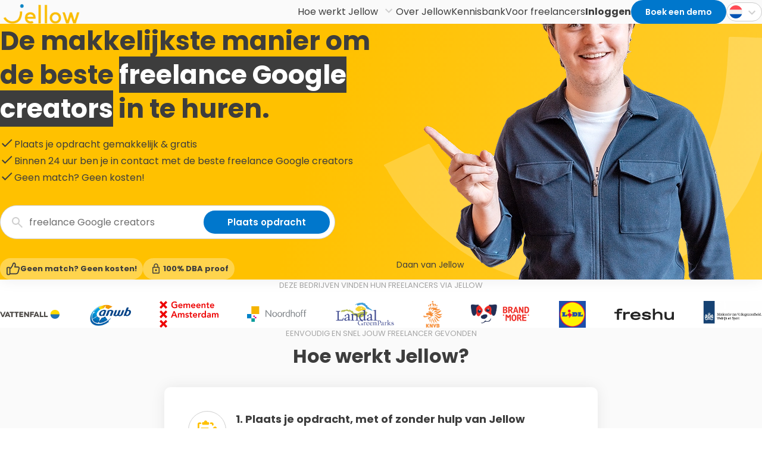

--- FILE ---
content_type: text/html; charset=UTF-8
request_url: https://www.jellow.nl/freelance/marketing/google-creator
body_size: 19389
content:
<!doctype html>
<html lang="nl-NL">

<head>
    <meta charset="utf-8">
    <meta name="viewport" content="width=device-width, initial-scale=1">
        <title>Jellow inhuren? Zoek via Jellow</title>
	<style>img:is([sizes="auto" i], [sizes^="auto," i]) { contain-intrinsic-size: 3000px 1500px }</style>
	    <!-- Start VWO Common Smartcode -->
    <script data-jetpack-boost="ignore" type='text/javascript'>
        var _vwo_clicks = 10;
    </script>
    <!-- End VWO Common Smartcode -->
        <!-- Start VWO Async SmartCode -->
    <link rel="preconnect" href="https://dev.visualwebsiteoptimizer.com" />
    <script data-jetpack-boost="ignore" type='text/javascript' id='vwoCode'>
        /* Fix: wp-rocket (application/ld+json) */
        window._vwo_code || (function () {
            var w=window,
            d=document;
            var account_id=865388,
            version=2.2,
            settings_tolerance=2000,
            library_tolerance=2500,
            use_existing_jquery=false,
            platform='web',
            hide_element='body',
            hide_element_style='opacity:0 !important;filter:alpha(opacity=0) !important;background:none !important';
            /* DO NOT EDIT BELOW THIS LINE */
            if(f=!1,v=d.querySelector('#vwoCode'),cc={},-1<d.URL.indexOf('__vwo_disable__')||w._vwo_code)return;try{var e=JSON.parse(localStorage.getItem('_vwo_'+account_id+'_config'));cc=e&&'object'==typeof e?e:{}}catch(e){}function r(t){try{return decodeURIComponent(t)}catch(e){return t}}var s=function(){var e={combination:[],combinationChoose:[],split:[],exclude:[],uuid:null,consent:null,optOut:null},t=d.cookie||'';if(!t)return e;for(var n,i,o=/(?:^|;\s*)(?:(_vis_opt_exp_(\d+)_combi=([^;]*))|(_vis_opt_exp_(\d+)_combi_choose=([^;]*))|(_vis_opt_exp_(\d+)_split=([^:;]*))|(_vis_opt_exp_(\d+)_exclude=[^;]*)|(_vis_opt_out=([^;]*))|(_vwo_global_opt_out=[^;]*)|(_vwo_uuid=([^;]*))|(_vwo_consent=([^;]*)))/g;null!==(n=o.exec(t));)try{n[1]?e.combination.push({id:n[2],value:r(n[3])}):n[4]?e.combinationChoose.push({id:n[5],value:r(n[6])}):n[7]?e.split.push({id:n[8],value:r(n[9])}):n[10]?e.exclude.push({id:n[11]}):n[12]?e.optOut=r(n[13]):n[14]?e.optOut=!0:n[15]?e.uuid=r(n[16]):n[17]&&(i=r(n[18]),e.consent=i&&3<=i.length?i.substring(0,3):null)}catch(e){}return e}();function i(){var e=function(){if(w.VWO&&Array.isArray(w.VWO))for(var e=0;e<w.VWO.length;e++){var t=w.VWO[e];if(Array.isArray(t)&&('setVisitorId'===t[0]||'setSessionId'===t[0]))return!0}return!1}(),t='a='+account_id+'&u='+encodeURIComponent(w._vis_opt_url||d.URL)+'&vn='+version+'&ph=1'+('undefined'!=typeof platform?'&p='+platform:'')+'&st='+w.performance.now();e||((n=function(){var e,t=[],n={},i=w.VWO&&w.VWO.appliedCampaigns||{};for(e in i){var o=i[e]&&i[e].v;o&&(t.push(e+'-'+o+'-1'),n[e]=!0)}if(s&&s.combination)for(var r=0;r<s.combination.length;r++){var a=s.combination[r];n[a.id]||t.push(a.id+'-'+a.value)}return t.join('|')}())&&(t+='&c='+n),(n=function(){var e=[],t={};if(s&&s.combinationChoose)for(var n=0;n<s.combinationChoose.length;n++){var i=s.combinationChoose[n];e.push(i.id+'-'+i.value),t[i.id]=!0}if(s&&s.split)for(var o=0;o<s.split.length;o++)t[(i=s.split[o]).id]||e.push(i.id+'-'+i.value);return e.join('|')}())&&(t+='&cc='+n),(n=function(){var e={},t=[];if(w.VWO&&Array.isArray(w.VWO))for(var n=0;n<w.VWO.length;n++){var i=w.VWO[n];if(Array.isArray(i)&&'setVariation'===i[0]&&i[1]&&Array.isArray(i[1]))for(var o=0;o<i[1].length;o++){var r,a=i[1][o];a&&'object'==typeof a&&(r=a.e,a=a.v,r&&a&&(e[r]=a))}}for(r in e)t.push(r+'-'+e[r]);return t.join('|')}())&&(t+='&sv='+n)),s&&s.optOut&&(t+='&o='+s.optOut);var n=function(){var e=[],t={};if(s&&s.exclude)for(var n=0;n<s.exclude.length;n++){var i=s.exclude[n];t[i.id]||(e.push(i.id),t[i.id]=!0)}return e.join('|')}();return n&&(t+='&e='+n),s&&s.uuid&&(t+='&id='+s.uuid),s&&s.consent&&(t+='&consent='+s.consent),w.name&&-1<w.name.indexOf('_vis_preview')&&(t+='&pM=true'),w.VWO&&w.VWO.ed&&(t+='&ed='+w.VWO.ed),t}code={nonce:v&&v.nonce,use_existing_jquery:function(){return'undefined'!=typeof use_existing_jquery?use_existing_jquery:void 0},library_tolerance:function(){return'undefined'!=typeof library_tolerance?library_tolerance:void 0},settings_tolerance:function(){return cc.sT||settings_tolerance},hide_element_style:function(){return'{'+(cc.hES||hide_element_style)+'}'},hide_element:function(){return performance.getEntriesByName('first-contentful-paint')[0]?'':'string'==typeof cc.hE?cc.hE:hide_element},getVersion:function(){return version},finish:function(e){var t;f||(f=!0,(t=d.getElementById('_vis_opt_path_hides'))&&t.parentNode.removeChild(t),e&&((new Image).src='https://dev.visualwebsiteoptimizer.com/ee.gif?a='+account_id+e))},finished:function(){return f},addScript:function(e){var t=d.createElement('script');t.type='text/javascript',e.src?t.src=e.src:t.text=e.text,v&&t.setAttribute('nonce',v.nonce),d.getElementsByTagName('head')[0].appendChild(t)},load:function(e,t){t=t||{};var n=new XMLHttpRequest;n.open('GET',e,!0),n.withCredentials=!t.dSC,n.responseType=t.responseType||'text',n.onload=function(){if(t.onloadCb)return t.onloadCb(n,e);200===n.status?_vwo_code.addScript({text:n.responseText}):_vwo_code.finish('&e=loading_failure:'+e)},n.onerror=function(){if(t.onerrorCb)return t.onerrorCb(e);_vwo_code.finish('&e=loading_failure:'+e)},n.send()},init:function(){var e,t=this.settings_tolerance();w._vwo_settings_timer=setTimeout(function(){_vwo_code.finish()},t),'body'!==this.hide_element()?(n=d.createElement('style'),e=(t=this.hide_element())?t+this.hide_element_style():'',t=d.getElementsByTagName('head')[0],n.setAttribute('id','_vis_opt_path_hides'),v&&n.setAttribute('nonce',v.nonce),n.setAttribute('type','text/css'),n.styleSheet?n.styleSheet.cssText=e:n.appendChild(d.createTextNode(e)),t.appendChild(n)):(n=d.getElementsByTagName('head')[0],(e=d.createElement('div')).style.cssText='z-index: 2147483647 !important;position: fixed !important;left: 0 !important;top: 0 !important;width: 100% !important;height: 100% !important;background: white !important;',e.setAttribute('id','_vis_opt_path_hides'),e.classList.add('_vis_hide_layer'),n.parentNode.insertBefore(e,n.nextSibling));var n='https://dev.visualwebsiteoptimizer.com/j.php?'+i();-1!==w.location.search.indexOf('_vwo_xhr')?this.addScript({src:n}):this.load(n+'&x=true',{l:1})}};w._vwo_code=code;code.init();})();
    </script>
    <!-- End VWO Async SmartCode -->
    
<!-- The SEO Framework: door Sybre Waaijer -->
<meta name="robots" content="max-snippet:-1,max-image-preview:standard,max-video-preview:-1" />
<script type="application/ld+json">{"@context":"https://schema.org","@graph":[{"@type":"WebSite","@id":"https://www.jellow.nl/#/schema/WebSite","url":"https://www.jellow.nl/","name":"Jellow","inLanguage":"nl-NL","potentialAction":{"@type":"SearchAction","target":{"@type":"EntryPoint","urlTemplate":"https://www.jellow.nl/search/{search_term_string}/"},"query-input":"required name=search_term_string"},"publisher":{"@type":"Organization","@id":"https://www.jellow.nl/#/schema/Organization","name":"Jellow","url":"https://www.jellow.nl/","logo":{"@type":"ImageObject","url":"https://s3.eu-central-1.wasabisys.com/jellow-marketing-production/app/uploads/2025/09/23055718/cropped-j-symb.png","contentUrl":"https://s3.eu-central-1.wasabisys.com/jellow-marketing-production/app/uploads/2025/09/23055718/cropped-j-symb.png","width":512,"height":512,"contentSize":"8630"}}},{"@type":"WebPage","name":"Jellow inhuren? Zoek via Jellow","inLanguage":"nl-NL","isPartOf":{"@id":"https://www.jellow.nl/#/schema/WebSite"},"breadcrumb":{"@type":"BreadcrumbList","@id":"https://www.jellow.nl/#/schema/BreadcrumbList","itemListElement":[{"@type":"ListItem","position":1,"item":"https://www.jellow.nl/","name":"Jellow"},{"@type":"ListItem","position":2,"name":"Page not found"}]}}]}</script>
<!-- / The SEO Framework: door Sybre Waaijer | 9.46ms meta | 0.57ms boot -->

<script>
window._wpemojiSettings = {"baseUrl":"https:\/\/s.w.org\/images\/core\/emoji\/16.0.1\/72x72\/","ext":".png","svgUrl":"https:\/\/s.w.org\/images\/core\/emoji\/16.0.1\/svg\/","svgExt":".svg","source":{"concatemoji":"https:\/\/www.jellow.nl\/wp\/wp-includes\/js\/wp-emoji-release.min.js?ver=6.8.3"}};
/*! This file is auto-generated */
!function(s,n){var o,i,e;function c(e){try{var t={supportTests:e,timestamp:(new Date).valueOf()};sessionStorage.setItem(o,JSON.stringify(t))}catch(e){}}function p(e,t,n){e.clearRect(0,0,e.canvas.width,e.canvas.height),e.fillText(t,0,0);var t=new Uint32Array(e.getImageData(0,0,e.canvas.width,e.canvas.height).data),a=(e.clearRect(0,0,e.canvas.width,e.canvas.height),e.fillText(n,0,0),new Uint32Array(e.getImageData(0,0,e.canvas.width,e.canvas.height).data));return t.every(function(e,t){return e===a[t]})}function u(e,t){e.clearRect(0,0,e.canvas.width,e.canvas.height),e.fillText(t,0,0);for(var n=e.getImageData(16,16,1,1),a=0;a<n.data.length;a++)if(0!==n.data[a])return!1;return!0}function f(e,t,n,a){switch(t){case"flag":return n(e,"\ud83c\udff3\ufe0f\u200d\u26a7\ufe0f","\ud83c\udff3\ufe0f\u200b\u26a7\ufe0f")?!1:!n(e,"\ud83c\udde8\ud83c\uddf6","\ud83c\udde8\u200b\ud83c\uddf6")&&!n(e,"\ud83c\udff4\udb40\udc67\udb40\udc62\udb40\udc65\udb40\udc6e\udb40\udc67\udb40\udc7f","\ud83c\udff4\u200b\udb40\udc67\u200b\udb40\udc62\u200b\udb40\udc65\u200b\udb40\udc6e\u200b\udb40\udc67\u200b\udb40\udc7f");case"emoji":return!a(e,"\ud83e\udedf")}return!1}function g(e,t,n,a){var r="undefined"!=typeof WorkerGlobalScope&&self instanceof WorkerGlobalScope?new OffscreenCanvas(300,150):s.createElement("canvas"),o=r.getContext("2d",{willReadFrequently:!0}),i=(o.textBaseline="top",o.font="600 32px Arial",{});return e.forEach(function(e){i[e]=t(o,e,n,a)}),i}function t(e){var t=s.createElement("script");t.src=e,t.defer=!0,s.head.appendChild(t)}"undefined"!=typeof Promise&&(o="wpEmojiSettingsSupports",i=["flag","emoji"],n.supports={everything:!0,everythingExceptFlag:!0},e=new Promise(function(e){s.addEventListener("DOMContentLoaded",e,{once:!0})}),new Promise(function(t){var n=function(){try{var e=JSON.parse(sessionStorage.getItem(o));if("object"==typeof e&&"number"==typeof e.timestamp&&(new Date).valueOf()<e.timestamp+604800&&"object"==typeof e.supportTests)return e.supportTests}catch(e){}return null}();if(!n){if("undefined"!=typeof Worker&&"undefined"!=typeof OffscreenCanvas&&"undefined"!=typeof URL&&URL.createObjectURL&&"undefined"!=typeof Blob)try{var e="postMessage("+g.toString()+"("+[JSON.stringify(i),f.toString(),p.toString(),u.toString()].join(",")+"));",a=new Blob([e],{type:"text/javascript"}),r=new Worker(URL.createObjectURL(a),{name:"wpTestEmojiSupports"});return void(r.onmessage=function(e){c(n=e.data),r.terminate(),t(n)})}catch(e){}c(n=g(i,f,p,u))}t(n)}).then(function(e){for(var t in e)n.supports[t]=e[t],n.supports.everything=n.supports.everything&&n.supports[t],"flag"!==t&&(n.supports.everythingExceptFlag=n.supports.everythingExceptFlag&&n.supports[t]);n.supports.everythingExceptFlag=n.supports.everythingExceptFlag&&!n.supports.flag,n.DOMReady=!1,n.readyCallback=function(){n.DOMReady=!0}}).then(function(){return e}).then(function(){var e;n.supports.everything||(n.readyCallback(),(e=n.source||{}).concatemoji?t(e.concatemoji):e.wpemoji&&e.twemoji&&(t(e.twemoji),t(e.wpemoji)))}))}((window,document),window._wpemojiSettings);
</script>
<link rel='stylesheet' id='formidable-css' href='https://www.jellow.nl/app/plugins/formidable/css/formidableforms1.css?ver=1028641' media='all' />
<style id='wp-emoji-styles-inline-css'>

	img.wp-smiley, img.emoji {
		display: inline !important;
		border: none !important;
		box-shadow: none !important;
		height: 1em !important;
		width: 1em !important;
		margin: 0 0.07em !important;
		vertical-align: -0.1em !important;
		background: none !important;
		padding: 0 !important;
	}
</style>
<link rel='stylesheet' id='wp-block-library-css' href='https://www.jellow.nl/wp/wp-includes/css/dist/block-library/style.min.css?ver=6.8.3' media='all' />
<style id='wp-block-library-theme-inline-css'>
.wp-block-audio :where(figcaption){color:#555;font-size:13px;text-align:center}.is-dark-theme .wp-block-audio :where(figcaption){color:#ffffffa6}.wp-block-audio{margin:0 0 1em}.wp-block-code{border:1px solid #ccc;border-radius:4px;font-family:Menlo,Consolas,monaco,monospace;padding:.8em 1em}.wp-block-embed :where(figcaption){color:#555;font-size:13px;text-align:center}.is-dark-theme .wp-block-embed :where(figcaption){color:#ffffffa6}.wp-block-embed{margin:0 0 1em}.blocks-gallery-caption{color:#555;font-size:13px;text-align:center}.is-dark-theme .blocks-gallery-caption{color:#ffffffa6}:root :where(.wp-block-image figcaption){color:#555;font-size:13px;text-align:center}.is-dark-theme :root :where(.wp-block-image figcaption){color:#ffffffa6}.wp-block-image{margin:0 0 1em}.wp-block-pullquote{border-bottom:4px solid;border-top:4px solid;color:currentColor;margin-bottom:1.75em}.wp-block-pullquote cite,.wp-block-pullquote footer,.wp-block-pullquote__citation{color:currentColor;font-size:.8125em;font-style:normal;text-transform:uppercase}.wp-block-quote{border-left:.25em solid;margin:0 0 1.75em;padding-left:1em}.wp-block-quote cite,.wp-block-quote footer{color:currentColor;font-size:.8125em;font-style:normal;position:relative}.wp-block-quote:where(.has-text-align-right){border-left:none;border-right:.25em solid;padding-left:0;padding-right:1em}.wp-block-quote:where(.has-text-align-center){border:none;padding-left:0}.wp-block-quote.is-large,.wp-block-quote.is-style-large,.wp-block-quote:where(.is-style-plain){border:none}.wp-block-search .wp-block-search__label{font-weight:700}.wp-block-search__button{border:1px solid #ccc;padding:.375em .625em}:where(.wp-block-group.has-background){padding:1.25em 2.375em}.wp-block-separator.has-css-opacity{opacity:.4}.wp-block-separator{border:none;border-bottom:2px solid;margin-left:auto;margin-right:auto}.wp-block-separator.has-alpha-channel-opacity{opacity:1}.wp-block-separator:not(.is-style-wide):not(.is-style-dots){width:100px}.wp-block-separator.has-background:not(.is-style-dots){border-bottom:none;height:1px}.wp-block-separator.has-background:not(.is-style-wide):not(.is-style-dots){height:2px}.wp-block-table{margin:0 0 1em}.wp-block-table td,.wp-block-table th{word-break:normal}.wp-block-table :where(figcaption){color:#555;font-size:13px;text-align:center}.is-dark-theme .wp-block-table :where(figcaption){color:#ffffffa6}.wp-block-video :where(figcaption){color:#555;font-size:13px;text-align:center}.is-dark-theme .wp-block-video :where(figcaption){color:#ffffffa6}.wp-block-video{margin:0 0 1em}:root :where(.wp-block-template-part.has-background){margin-bottom:0;margin-top:0;padding:1.25em 2.375em}
</style>
<style id='classic-theme-styles-inline-css'>
/*! This file is auto-generated */
.wp-block-button__link{color:#fff;background-color:#32373c;border-radius:9999px;box-shadow:none;text-decoration:none;padding:calc(.667em + 2px) calc(1.333em + 2px);font-size:1.125em}.wp-block-file__button{background:#32373c;color:#fff;text-decoration:none}
</style>
<style id='global-styles-inline-css'>
:root{--wp--preset--aspect-ratio--square: 1;--wp--preset--aspect-ratio--4-3: 4/3;--wp--preset--aspect-ratio--3-4: 3/4;--wp--preset--aspect-ratio--3-2: 3/2;--wp--preset--aspect-ratio--2-3: 2/3;--wp--preset--aspect-ratio--16-9: 16/9;--wp--preset--aspect-ratio--9-16: 9/16;--wp--preset--color--black: #000000;--wp--preset--color--cyan-bluish-gray: #abb8c3;--wp--preset--color--white: #ffffff;--wp--preset--color--pale-pink: #f78da7;--wp--preset--color--vivid-red: #cf2e2e;--wp--preset--color--luminous-vivid-orange: #ff6900;--wp--preset--color--luminous-vivid-amber: #fcb900;--wp--preset--color--light-green-cyan: #7bdcb5;--wp--preset--color--vivid-green-cyan: #00d084;--wp--preset--color--pale-cyan-blue: #8ed1fc;--wp--preset--color--vivid-cyan-blue: #0693e3;--wp--preset--color--vivid-purple: #9b51e0;--wp--preset--gradient--vivid-cyan-blue-to-vivid-purple: linear-gradient(135deg,rgba(6,147,227,1) 0%,rgb(155,81,224) 100%);--wp--preset--gradient--light-green-cyan-to-vivid-green-cyan: linear-gradient(135deg,rgb(122,220,180) 0%,rgb(0,208,130) 100%);--wp--preset--gradient--luminous-vivid-amber-to-luminous-vivid-orange: linear-gradient(135deg,rgba(252,185,0,1) 0%,rgba(255,105,0,1) 100%);--wp--preset--gradient--luminous-vivid-orange-to-vivid-red: linear-gradient(135deg,rgba(255,105,0,1) 0%,rgb(207,46,46) 100%);--wp--preset--gradient--very-light-gray-to-cyan-bluish-gray: linear-gradient(135deg,rgb(238,238,238) 0%,rgb(169,184,195) 100%);--wp--preset--gradient--cool-to-warm-spectrum: linear-gradient(135deg,rgb(74,234,220) 0%,rgb(151,120,209) 20%,rgb(207,42,186) 40%,rgb(238,44,130) 60%,rgb(251,105,98) 80%,rgb(254,248,76) 100%);--wp--preset--gradient--blush-light-purple: linear-gradient(135deg,rgb(255,206,236) 0%,rgb(152,150,240) 100%);--wp--preset--gradient--blush-bordeaux: linear-gradient(135deg,rgb(254,205,165) 0%,rgb(254,45,45) 50%,rgb(107,0,62) 100%);--wp--preset--gradient--luminous-dusk: linear-gradient(135deg,rgb(255,203,112) 0%,rgb(199,81,192) 50%,rgb(65,88,208) 100%);--wp--preset--gradient--pale-ocean: linear-gradient(135deg,rgb(255,245,203) 0%,rgb(182,227,212) 50%,rgb(51,167,181) 100%);--wp--preset--gradient--electric-grass: linear-gradient(135deg,rgb(202,248,128) 0%,rgb(113,206,126) 100%);--wp--preset--gradient--midnight: linear-gradient(135deg,rgb(2,3,129) 0%,rgb(40,116,252) 100%);--wp--preset--font-size--small: 13px;--wp--preset--font-size--medium: 20px;--wp--preset--font-size--large: 36px;--wp--preset--font-size--x-large: 42px;--wp--preset--spacing--20: 0.44rem;--wp--preset--spacing--30: 0.67rem;--wp--preset--spacing--40: 1rem;--wp--preset--spacing--50: 1.5rem;--wp--preset--spacing--60: 2.25rem;--wp--preset--spacing--70: 3.38rem;--wp--preset--spacing--80: 5.06rem;--wp--preset--shadow--natural: 6px 6px 9px rgba(0, 0, 0, 0.2);--wp--preset--shadow--deep: 12px 12px 50px rgba(0, 0, 0, 0.4);--wp--preset--shadow--sharp: 6px 6px 0px rgba(0, 0, 0, 0.2);--wp--preset--shadow--outlined: 6px 6px 0px -3px rgba(255, 255, 255, 1), 6px 6px rgba(0, 0, 0, 1);--wp--preset--shadow--crisp: 6px 6px 0px rgba(0, 0, 0, 1);}:where(.is-layout-flex){gap: 0.5em;}:where(.is-layout-grid){gap: 0.5em;}body .is-layout-flex{display: flex;}.is-layout-flex{flex-wrap: wrap;align-items: center;}.is-layout-flex > :is(*, div){margin: 0;}body .is-layout-grid{display: grid;}.is-layout-grid > :is(*, div){margin: 0;}:where(.wp-block-columns.is-layout-flex){gap: 2em;}:where(.wp-block-columns.is-layout-grid){gap: 2em;}:where(.wp-block-post-template.is-layout-flex){gap: 1.25em;}:where(.wp-block-post-template.is-layout-grid){gap: 1.25em;}.has-black-color{color: var(--wp--preset--color--black) !important;}.has-cyan-bluish-gray-color{color: var(--wp--preset--color--cyan-bluish-gray) !important;}.has-white-color{color: var(--wp--preset--color--white) !important;}.has-pale-pink-color{color: var(--wp--preset--color--pale-pink) !important;}.has-vivid-red-color{color: var(--wp--preset--color--vivid-red) !important;}.has-luminous-vivid-orange-color{color: var(--wp--preset--color--luminous-vivid-orange) !important;}.has-luminous-vivid-amber-color{color: var(--wp--preset--color--luminous-vivid-amber) !important;}.has-light-green-cyan-color{color: var(--wp--preset--color--light-green-cyan) !important;}.has-vivid-green-cyan-color{color: var(--wp--preset--color--vivid-green-cyan) !important;}.has-pale-cyan-blue-color{color: var(--wp--preset--color--pale-cyan-blue) !important;}.has-vivid-cyan-blue-color{color: var(--wp--preset--color--vivid-cyan-blue) !important;}.has-vivid-purple-color{color: var(--wp--preset--color--vivid-purple) !important;}.has-black-background-color{background-color: var(--wp--preset--color--black) !important;}.has-cyan-bluish-gray-background-color{background-color: var(--wp--preset--color--cyan-bluish-gray) !important;}.has-white-background-color{background-color: var(--wp--preset--color--white) !important;}.has-pale-pink-background-color{background-color: var(--wp--preset--color--pale-pink) !important;}.has-vivid-red-background-color{background-color: var(--wp--preset--color--vivid-red) !important;}.has-luminous-vivid-orange-background-color{background-color: var(--wp--preset--color--luminous-vivid-orange) !important;}.has-luminous-vivid-amber-background-color{background-color: var(--wp--preset--color--luminous-vivid-amber) !important;}.has-light-green-cyan-background-color{background-color: var(--wp--preset--color--light-green-cyan) !important;}.has-vivid-green-cyan-background-color{background-color: var(--wp--preset--color--vivid-green-cyan) !important;}.has-pale-cyan-blue-background-color{background-color: var(--wp--preset--color--pale-cyan-blue) !important;}.has-vivid-cyan-blue-background-color{background-color: var(--wp--preset--color--vivid-cyan-blue) !important;}.has-vivid-purple-background-color{background-color: var(--wp--preset--color--vivid-purple) !important;}.has-black-border-color{border-color: var(--wp--preset--color--black) !important;}.has-cyan-bluish-gray-border-color{border-color: var(--wp--preset--color--cyan-bluish-gray) !important;}.has-white-border-color{border-color: var(--wp--preset--color--white) !important;}.has-pale-pink-border-color{border-color: var(--wp--preset--color--pale-pink) !important;}.has-vivid-red-border-color{border-color: var(--wp--preset--color--vivid-red) !important;}.has-luminous-vivid-orange-border-color{border-color: var(--wp--preset--color--luminous-vivid-orange) !important;}.has-luminous-vivid-amber-border-color{border-color: var(--wp--preset--color--luminous-vivid-amber) !important;}.has-light-green-cyan-border-color{border-color: var(--wp--preset--color--light-green-cyan) !important;}.has-vivid-green-cyan-border-color{border-color: var(--wp--preset--color--vivid-green-cyan) !important;}.has-pale-cyan-blue-border-color{border-color: var(--wp--preset--color--pale-cyan-blue) !important;}.has-vivid-cyan-blue-border-color{border-color: var(--wp--preset--color--vivid-cyan-blue) !important;}.has-vivid-purple-border-color{border-color: var(--wp--preset--color--vivid-purple) !important;}.has-vivid-cyan-blue-to-vivid-purple-gradient-background{background: var(--wp--preset--gradient--vivid-cyan-blue-to-vivid-purple) !important;}.has-light-green-cyan-to-vivid-green-cyan-gradient-background{background: var(--wp--preset--gradient--light-green-cyan-to-vivid-green-cyan) !important;}.has-luminous-vivid-amber-to-luminous-vivid-orange-gradient-background{background: var(--wp--preset--gradient--luminous-vivid-amber-to-luminous-vivid-orange) !important;}.has-luminous-vivid-orange-to-vivid-red-gradient-background{background: var(--wp--preset--gradient--luminous-vivid-orange-to-vivid-red) !important;}.has-very-light-gray-to-cyan-bluish-gray-gradient-background{background: var(--wp--preset--gradient--very-light-gray-to-cyan-bluish-gray) !important;}.has-cool-to-warm-spectrum-gradient-background{background: var(--wp--preset--gradient--cool-to-warm-spectrum) !important;}.has-blush-light-purple-gradient-background{background: var(--wp--preset--gradient--blush-light-purple) !important;}.has-blush-bordeaux-gradient-background{background: var(--wp--preset--gradient--blush-bordeaux) !important;}.has-luminous-dusk-gradient-background{background: var(--wp--preset--gradient--luminous-dusk) !important;}.has-pale-ocean-gradient-background{background: var(--wp--preset--gradient--pale-ocean) !important;}.has-electric-grass-gradient-background{background: var(--wp--preset--gradient--electric-grass) !important;}.has-midnight-gradient-background{background: var(--wp--preset--gradient--midnight) !important;}.has-small-font-size{font-size: var(--wp--preset--font-size--small) !important;}.has-medium-font-size{font-size: var(--wp--preset--font-size--medium) !important;}.has-large-font-size{font-size: var(--wp--preset--font-size--large) !important;}.has-x-large-font-size{font-size: var(--wp--preset--font-size--x-large) !important;}
:where(.wp-block-post-template.is-layout-flex){gap: 1.25em;}:where(.wp-block-post-template.is-layout-grid){gap: 1.25em;}
:where(.wp-block-columns.is-layout-flex){gap: 2em;}:where(.wp-block-columns.is-layout-grid){gap: 2em;}
:root :where(.wp-block-pullquote){font-size: 1.5em;line-height: 1.6;}
</style>
<link rel='stylesheet' id='wpml-legacy-dropdown-click-0-css' href='https://www.jellow.nl/app/plugins/sitepress-multilingual-cms/templates/language-switchers/legacy-dropdown-click/style.min.css?ver=1' media='all' />
<script id="wpml-cookie-js-extra">
var wpml_cookies = {"wp-wpml_current_language":{"value":"nl","expires":1,"path":"\/"}};
var wpml_cookies = {"wp-wpml_current_language":{"value":"nl","expires":1,"path":"\/"}};
</script>
<script src="https://www.jellow.nl/app/plugins/sitepress-multilingual-cms/res/js/cookies/language-cookie.js?ver=484900" id="wpml-cookie-js" defer data-wp-strategy="defer"></script>
<script src="https://www.jellow.nl/wp/wp-includes/js/jquery/jquery.min.js?ver=3.7.1" id="jquery-core-js"></script>
<script src="https://www.jellow.nl/wp/wp-includes/js/jquery/jquery-migrate.min.js?ver=3.4.1" id="jquery-migrate-js"></script>
<script src="https://www.jellow.nl/app/plugins/sitepress-multilingual-cms/templates/language-switchers/legacy-dropdown-click/script.min.js?ver=1" id="wpml-legacy-dropdown-click-0-js"></script>
<link rel="https://api.w.org/" href="https://www.jellow.nl/wp-json/" /><link rel="EditURI" type="application/rsd+xml" title="RSD" href="https://www.jellow.nl/wp/xmlrpc.php?rsd" />
<meta name="generator" content="WPML ver:4.8.4 stt:37,1;" />
<script>document.documentElement.className += " js";</script>
<!-- Google Tag Manager -->
<script>(function(w,d,s,l,i){w[l]=w[l]||[];w[l].push({'gtm.start':
new Date().getTime(),event:'gtm.js'});var f=d.getElementsByTagName(s)[0],
j=d.createElement(s),dl=l!='dataLayer'?'&l='+l:'';j.async=true;j.src=
'https://www.googletagmanager.com/gtm.js?id='+i+dl;f.parentNode.insertBefore(j,f);
})(window,document,'script','dataLayer','GTM-K8NCTS');</script>
<!-- End Google Tag Manager --><link rel="icon" href="https://s3.eu-central-1.wasabisys.com/jellow-marketing-production/app/uploads/2025/09/23055718/cropped-j-symb-32x32.png" sizes="32x32" />
<link rel="icon" href="https://s3.eu-central-1.wasabisys.com/jellow-marketing-production/app/uploads/2025/09/23055718/cropped-j-symb-192x192.png" sizes="192x192" />
<link rel="apple-touch-icon" href="https://s3.eu-central-1.wasabisys.com/jellow-marketing-production/app/uploads/2025/09/23055718/cropped-j-symb-180x180.png" />
<meta name="msapplication-TileImage" content="https://s3.eu-central-1.wasabisys.com/jellow-marketing-production/app/uploads/2025/09/23055718/cropped-j-symb-270x270.png" />

    <link rel="preload" as="style" href="https://www.jellow.nl/app/themes/jellow/public/build/assets/app-Bh_UGwW4.css" /><link rel="preload" as="style" href="https://www.jellow.nl/app/themes/jellow/public/build/assets/app-Ds_YmOBQ.css" /><link rel="modulepreload" href="https://www.jellow.nl/app/themes/jellow/public/build/assets/app-CtFEnw_k.js" /><link rel="stylesheet" href="https://www.jellow.nl/app/themes/jellow/public/build/assets/app-Bh_UGwW4.css" /><link rel="stylesheet" href="https://www.jellow.nl/app/themes/jellow/public/build/assets/app-Ds_YmOBQ.css" /><script type="module" src="https://www.jellow.nl/app/themes/jellow/public/build/assets/app-CtFEnw_k.js"></script></head>

<body class="error404 wp-embed-responsive wp-theme-jellow">
    <!-- Google Tag Manager (noscript) -->
<noscript><iframe src="https://www.googletagmanager.com/ns.html?id=GTM-K8NCTS"
height="0" width="0" style="display:none;visibility:hidden"></iframe></noscript>
<!-- End Google Tag Manager (noscript) -->
    <div id="app">
                    <header class="banner jellow-header">
    <div class="container-fluid">
        <a href="https://www.jellow.nl/">
            <img src="https://www.jellow.nl/app/themes/jellow/public/build/assets/jellow-logo-animated-keqQjnxd.gif" alt="Jellow Logo" class="jellow-header__logo">

        </a>

        <div class="jellow-header__content">
                            <button class="jellow-header__toggle" aria-expanded="false" aria-controls="mobile-menu">
                    <span class="jellow-header__toggle-line"></span>
                    <span class="jellow-header__toggle-line"></span>
                    <span class="jellow-header__toggle-line"></span>
                </button>

                <nav id="primary-menu" class="nav-primary header-menu"
                    aria-label="Header menu">
                    <div class="menu-header-menu-container"><ul id="menu-header-menu" class="nav"><li class=" menu-item menu-item-type-custom menu-item-object-custom menu-item-has-children"><a href="#"><div class="menu-text"><span class="menu-title">Hoe werkt Jellow</span></div></a>
<ul class="sub-menu">
<li class="icon-hoe-werk menu-item menu-item-type-post_type menu-item-object-page"><a href="https://www.jellow.nl/hoe-werkt-het/"><svg xmlns="http://www.w3.org/2000/svg" width="20" height="20" viewBox="0 0 20 20" fill="none"><path d="M9 15H11V9H9V15ZM10 7C10.2833 7 10.521 6.904 10.713 6.712C10.905 6.52 11.0007 6.28267 11 6C10.9993 5.71733 10.9033 5.48 10.712 5.288C10.5207 5.096 10.2833 5 10 5C9.71667 5 9.47933 5.096 9.288 5.288C9.09667 5.48 9.00067 5.71733 9 6C8.99933 6.28267 9.09533 6.52033 9.288 6.713C9.48067 6.90567 9.718 7.00133 10 7ZM10 20C8.61667 20 7.31667 19.7373 6.1 19.212C4.88334 18.6867 3.825 17.9743 2.925 17.075C2.025 16.1757 1.31267 15.1173 0.788001 13.9C0.263335 12.6827 0.000667933 11.3827 1.26582e-06 10C-0.000665401 8.61733 0.262001 7.31733 0.788001 6.1C1.314 4.88267 2.02633 3.82433 2.925 2.925C3.82367 2.02567 4.882 1.31333 6.1 0.788C7.318 0.262667 8.618 0 10 0C11.382 0 12.682 0.262667 13.9 0.788C15.118 1.31333 16.1763 2.02567 17.075 2.925C17.9737 3.82433 18.6863 4.88267 19.213 6.1C19.7397 7.31733 20.002 8.61733 20 10C19.998 11.3827 19.7353 12.6827 19.212 13.9C18.6887 15.1173 17.9763 16.1757 17.075 17.075C16.1737 17.9743 15.1153 18.687 13.9 19.213C12.6847 19.739 11.3847 20.0013 10 20ZM10 18C12.2333 18 14.125 17.225 15.675 15.675C17.225 14.125 18 12.2333 18 10C18 7.76667 17.225 5.875 15.675 4.325C14.125 2.775 12.2333 2 10 2C7.76667 2 5.875 2.775 4.325 4.325C2.775 5.875 2 7.76667 2 10C2 12.2333 2.775 14.125 4.325 15.675C5.875 17.225 7.76667 18 10 18Z" fill="#0077CC"/>/svg><div class="menu-text"><span class="menu-title">Hoe werkt Jellow?</span><span class="menu-description">Hoe kan Jellow jouw organisatie helpen?</span></div></a></li>
<li class="ico-lines menu-item menu-item-type-custom menu-item-object-custom"><a href="#"><div class="menu-text"><span class="menu-title">#</span></div></a></li>
<li class="icon-vinden menu-item menu-item-type-post_type menu-item-object-page"><a href="https://www.jellow.nl/hoe-werkt-het/vinden/"><svg xmlns="http://www.w3.org/2000/svg" width="18" height="18" viewBox="0 0 18 18" fill="none"><path d="M16.6 18L10.3 11.7C9.8 12.1 9.225 12.4167 8.575 12.65C7.925 12.8833 7.23333 13 6.5 13C4.68333 13 3.146 12.3707 1.888 11.112C0.63 9.85333 0.000667196 8.316 5.29101e-07 6.5C-0.000666138 4.684 0.628667 3.14667 1.888 1.888C3.14733 0.629333 4.68467 0 6.5 0C8.31533 0 9.853 0.629333 11.113 1.888C12.373 3.14667 13.002 4.684 13 6.5C13 7.23333 12.8833 7.925 12.65 8.575C12.4167 9.225 12.1 9.8 11.7 10.3L18 16.6L16.6 18ZM6.5 11C7.75 11 8.81267 10.5627 9.688 9.688C10.5633 8.81333 11.0007 7.75067 11 6.5C10.9993 5.24933 10.562 4.187 9.688 3.313C8.814 2.439 7.75133 2.00133 6.5 2C5.24867 1.99867 4.18633 2.43633 3.313 3.313C2.43967 4.18967 2.002 5.252 2 6.5C1.998 7.748 2.43567 8.81067 3.313 9.688C4.19033 10.5653 5.25267 11.0027 6.5 11Z" fill="#0077CC"/></svg><div class="menu-text"><span class="menu-title">Vinden</span><span class="menu-description">Vind jouw ideale freelancer</span></div></a></li>
<li class="icon-binden menu-item menu-item-type-post_type menu-item-object-page"><a href="https://www.jellow.nl/hoe-werkt-het/binden/"><svg xmlns="http://www.w3.org/2000/svg" width="24" height="18" viewBox="0 0 24 18" fill="none"><path d="M22.95 10.1C22.8712 10.1591 22.7816 10.2021 22.6862 10.2265C22.5908 10.251 22.4915 10.2564 22.394 10.2425C22.2965 10.2285 22.2027 10.1955 22.1179 10.1454C22.0332 10.0952 21.9591 10.0288 21.9 9.95001C21.448 9.34238 20.8596 8.84938 20.1822 8.51069C19.5048 8.17199 18.7574 7.99708 18 8.00001C17.8526 8 17.7083 7.9565 17.5855 7.87496C17.4626 7.79342 17.3664 7.67746 17.3091 7.54158C17.2702 7.4493 17.2501 7.35017 17.2501 7.25001C17.2501 7.14986 17.2702 7.05073 17.3091 6.95845C17.3664 6.82257 17.4626 6.7066 17.5855 6.62506C17.7083 6.54352 17.8526 6.50003 18 6.50001C18.4209 6.49998 18.8332 6.38193 19.1903 6.15927C19.5474 5.93662 19.8349 5.61828 20.0201 5.24043C20.2054 4.86257 20.2809 4.44034 20.2382 4.0217C20.1955 3.60305 20.0363 3.20477 19.7786 2.8721C19.5208 2.53942 19.175 2.28569 18.7803 2.13972C18.3856 1.99374 17.9579 1.96138 17.5458 2.04631C17.1336 2.13124 16.7535 2.33005 16.4487 2.62016C16.1439 2.91027 15.9265 3.28006 15.8213 3.68751C15.7967 3.78293 15.7535 3.87256 15.6942 3.95128C15.635 4.03001 15.5608 4.0963 15.4759 4.14635C15.391 4.19641 15.2971 4.22926 15.1995 4.24302C15.102 4.25679 15.0026 4.2512 14.9072 4.22658C14.8118 4.20195 14.7222 4.15878 14.6435 4.09952C14.5647 4.04026 14.4984 3.96607 14.4484 3.88119C14.3983 3.79631 14.3655 3.7024 14.3517 3.60483C14.338 3.50726 14.3435 3.40793 14.3682 3.31251C14.5142 2.7475 14.7901 2.22436 15.1738 1.78472C15.5576 1.34508 16.0387 1.00108 16.5788 0.780093C17.119 0.559103 17.7032 0.467223 18.2851 0.511762C18.867 0.556301 19.4304 0.736031 19.9306 1.03665C20.4308 1.33727 20.8539 1.75048 21.1663 2.24341C21.4787 2.73633 21.6718 3.29536 21.7301 3.87602C21.7884 4.45668 21.7104 5.04294 21.5023 5.58815C21.2942 6.13336 20.9617 6.62248 20.5313 7.01658C21.5511 7.45814 22.4377 8.15884 23.1028 9.04908C23.1619 9.12807 23.2049 9.21795 23.2292 9.31355C23.2535 9.40916 23.2587 9.50863 23.2445 9.60625C23.2303 9.70387 23.197 9.79774 23.1465 9.88246C23.0959 9.96719 23.0292 10.0411 22.95 10.1ZM17.8988 15.875C17.9531 15.9604 17.9895 16.0558 18.0059 16.1556C18.0223 16.2555 18.0184 16.3576 17.9943 16.4558C17.9703 16.5541 17.9266 16.6464 17.8659 16.7273C17.8052 16.8083 17.7288 16.8761 17.6412 16.9267C17.5536 16.9773 17.4567 17.0097 17.3563 17.0219C17.2559 17.0341 17.154 17.0259 17.0569 16.9977C16.9597 16.9695 16.8693 16.9219 16.791 16.8579C16.7127 16.7939 16.6482 16.7146 16.6013 16.625C16.1288 15.825 15.456 15.162 14.6491 14.7015C13.8422 14.2409 12.9291 13.9986 12 13.9986C11.0709 13.9986 10.1579 14.2409 9.35101 14.7015C8.54412 15.162 7.87124 15.825 7.39879 16.625C7.3519 16.7146 7.28737 16.7939 7.20907 16.8579C7.13078 16.9219 7.04034 16.9695 6.94319 16.9977C6.84604 17.0259 6.7442 17.0341 6.64379 17.0219C6.54337 17.0097 6.44647 16.9773 6.35889 16.9267C6.27132 16.8761 6.19489 16.8083 6.1342 16.7273C6.07351 16.6464 6.02982 16.5541 6.00576 16.4558C5.98169 16.3576 5.97775 16.2555 5.99417 16.1556C6.01058 16.0558 6.04702 15.9604 6.10129 15.875C6.82841 14.6257 7.93709 13.6425 9.26441 13.07C8.51753 12.4982 7.96863 11.7067 7.69485 10.8067C7.42107 9.9068 7.43619 8.9437 7.73808 8.0528C8.03997 7.16191 8.61345 6.38801 9.37791 5.8399C10.1424 5.29178 11.0594 4.99701 12 4.99701C12.9407 4.99701 13.8577 5.29178 14.6222 5.8399C15.3866 6.38801 15.9601 7.16191 16.262 8.0528C16.5639 8.9437 16.579 9.9068 16.3052 10.8067C16.0314 11.7067 15.4825 12.4982 14.7357 13.07C16.063 13.6425 17.1717 14.6257 17.8988 15.875ZM12 12.5C12.5934 12.5 13.1734 12.3241 13.6667 11.9944C14.1601 11.6648 14.5446 11.1962 14.7717 10.6481C14.9987 10.0999 15.0581 9.49669 14.9424 8.91474C14.8266 8.3328 14.5409 7.79825 14.1214 7.37869C13.7018 6.95914 13.1673 6.67341 12.5853 6.55766C12.0034 6.4419 11.4002 6.50131 10.852 6.72838C10.3038 6.95544 9.83527 7.33996 9.50563 7.8333C9.17598 8.32665 9.00004 8.90667 9.00004 9.50001C9.00004 10.2957 9.31611 11.0587 9.87872 11.6213C10.4413 12.1839 11.2044 12.5 12 12.5ZM6.75004 7.25001C6.75004 7.0511 6.67102 6.86034 6.53037 6.71968C6.38972 6.57903 6.19895 6.50001 6.00004 6.50001C5.57922 6.49998 5.16685 6.38193 4.80976 6.15927C4.45267 5.93662 4.16518 5.61828 3.97994 5.24043C3.7947 4.86257 3.71915 4.44034 3.76185 4.0217C3.80455 3.60305 3.9638 3.20477 4.22151 2.8721C4.47922 2.53942 4.82507 2.28569 5.21976 2.13972C5.61444 1.99374 6.04216 1.96138 6.45432 2.04631C6.86648 2.13124 7.24656 2.33005 7.55139 2.62016C7.85622 2.91027 8.07358 3.28006 8.17879 3.68751C8.22851 3.88021 8.35275 4.04526 8.52417 4.14635C8.69559 4.24745 8.90015 4.2763 9.09285 4.22658C9.28555 4.17685 9.4506 4.05261 9.55169 3.88119C9.65278 3.70977 9.68164 3.50521 9.63191 3.31251C9.48589 2.7475 9.21001 2.22436 8.82623 1.78472C8.44246 1.34508 7.96136 1.00108 7.42124 0.780093C6.88112 0.559103 6.29688 0.467223 5.715 0.511762C5.13312 0.556301 4.56966 0.736031 4.06947 1.03665C3.56927 1.33727 3.14614 1.75048 2.83374 2.24341C2.52135 2.73633 2.3283 3.29536 2.26998 3.87602C2.21165 4.45668 2.28965 5.04294 2.49777 5.58815C2.70588 6.13336 3.03838 6.62248 3.46879 7.01658C2.44999 7.45855 1.56446 8.15922 0.900037 9.04908C0.840881 9.12787 0.797823 9.21754 0.773323 9.31298C0.748822 9.40841 0.743358 9.50774 0.757244 9.60528C0.771129 9.70282 0.804091 9.79668 0.854248 9.88149C0.904406 9.96629 0.970775 10.0404 1.04957 10.0995C1.12836 10.1587 1.21803 10.2018 1.31347 10.2263C1.4089 10.2508 1.50823 10.2562 1.60577 10.2423C1.70332 10.2285 1.79717 10.1955 1.88198 10.1453C1.96678 10.0952 2.04088 10.0288 2.10004 9.95001C2.55209 9.34238 3.14049 8.84938 3.81787 8.51069C4.49526 8.17199 5.2427 7.99708 6.00004 8.00001C6.19895 8.00001 6.38972 7.921 6.53037 7.78034C6.67102 7.63969 6.75004 7.44893 6.75004 7.25001Z" fill="#0077CC"/></svg><div class="menu-text"><span class="menu-title">Binden</span><span class="menu-description">Maak je eigen freelancepool</span></div></a></li>
<li class="icon-contract menu-item menu-item-type-post_type menu-item-object-page"><a href="https://www.jellow.nl/hoe-werkt-het/contracteren/"><svg xmlns="http://www.w3.org/2000/svg" width="19" height="21" viewBox="0 0 19 21" fill="none"><path d="M4 10H12V12H4V10ZM6 18H2V2H9V7H14V10.1L16 8.1V6L10 0H2C1.46957 0 0.960859 0.210714 0.585786 0.585786C0.210714 0.960859 0 1.46957 0 2V18C0 18.5304 0.210714 19.0391 0.585786 19.4142C0.960859 19.7893 1.46957 20 2 20H6V18ZM4 16H8.1L9 15.1V14H4V16ZM16.2 11C16.3 11 16.5 11.1 16.6 11.2L17.9 12.5C18.1 12.7 18.1 13.1 17.9 13.3L16.9 14.3L14.8 12.2L15.8 11.2C15.9 11.1 16 11 16.2 11ZM16.2 14.9L10.1 21H8V18.9L14.1 12.8L16.2 14.9Z" fill="#0077CC"/></svg><div class="menu-text"><span class="menu-title">Contracteren</span><span class="menu-description">Al je contracten, van A tot Z geregeld</span></div></a></li>
<li class="icon-beheren menu-item menu-item-type-post_type menu-item-object-page"><a href="https://www.jellow.nl/hoe-werkt-het/beheren/"><svg xmlns="http://www.w3.org/2000/svg" width="24" height="24" viewBox="0 0 24 24" fill="none"><path d="M12 15C12.7956 15 13.5587 14.6839 14.1213 14.1213C14.6839 13.5587 15 12.7956 15 12C15 11.2044 14.6839 10.4413 14.1213 9.87868C13.5587 9.31607 12.7956 9 12 9C11.2044 9 10.4413 9.31607 9.87868 9.87868C9.31607 10.4413 9 11.2044 9 12C9 12.7956 9.31607 13.5587 9.87868 14.1213C10.4413 14.6839 11.2044 15 12 15Z" stroke="#0077CC" stroke-width="1.5" stroke-linecap="round" stroke-linejoin="round"/><path d="M19.622 10.395L18.525 7.745L20 6L18 4L16.265 5.483L13.558 4.37L12.935 2H10.981L10.349 4.401L7.704 5.516L6 4L4 6L5.453 7.789L4.373 10.446L2 11V13L4.401 13.656L5.516 16.3L4 18L6 20L7.791 18.54L10.397 19.612L11 22H13L13.604 19.613L16.255 18.515C16.697 18.832 18 20 18 20L20 18L18.516 16.25L19.614 13.598L22 12.978V11L19.622 10.395Z" stroke="#0077CC" stroke-width="1.5" stroke-linecap="round" stroke-linejoin="round"/></svg><div class="menu-text"><span class="menu-title">Beheren</span><span class="menu-description">Inzicht en overzicht van al je freelancers</span></div></a></li>
</ul>
</li>
<li class=" menu-item menu-item-type-post_type menu-item-object-page"><a href="https://www.jellow.nl/over-jellow/"><div class="menu-text"><span class="menu-title">Over Jellow</span></div></a></li>
<li class=" menu-item menu-item-type-post_type menu-item-object-page"><a href="https://www.jellow.nl/kennisbank/"><div class="menu-text"><span class="menu-title">Kennisbank</span></div></a></li>
<li class=" menu-item menu-item-type-post_type menu-item-object-page"><a href="https://www.jellow.nl/voor-freelancers/"><div class="menu-text"><span class="menu-title">Voor freelancers</span></div></a></li>
<li class="bold menu-item menu-item-type-custom menu-item-object-custom"><a href="https://platform.jellow.nl/login"><div class="menu-text"><span class="menu-title">Inloggen</span></div></a></li>
</ul></div>
                </nav>

                <div id="mobile-menu" class="mobile-menu" aria-label="mobile-menu">
                    <div class="mobile-menu__container">

                        <div class="mobile-menu__header">

                            <div class="jellow-header__wpml wpml-toggle-tablet">
                                
<div class="wpml-ls-statics-shortcode_actions wpml-ls wpml-ls-legacy-dropdown-click js-wpml-ls-legacy-dropdown-click">
	<ul role="menu">

		<li class="wpml-ls-slot-shortcode_actions wpml-ls-item wpml-ls-item-nl wpml-ls-current-language wpml-ls-first-item wpml-ls-item-legacy-dropdown-click" role="none">

			<a href="#" class="js-wpml-ls-item-toggle wpml-ls-item-toggle" role="menuitem" title="Overschakelen naar Nederlands">
                                                    <img
            class="wpml-ls-flag"
            src="https://www.jellow.nl/app/plugins/sitepress-multilingual-cms/res/flags/nl.svg"
            alt="Nederlands"
            width=18
            height=12
    /></a>

			<ul class="js-wpml-ls-sub-menu wpml-ls-sub-menu" role="menu">
				
					<li class="wpml-ls-slot-shortcode_actions wpml-ls-item wpml-ls-item-en wpml-ls-last-item" role="none">
						<a href="https://www.jellow.nl/en/" class="wpml-ls-link" role="menuitem" aria-label="Overschakelen naar Engels" title="Overschakelen naar Engels">
                                                                <img
            class="wpml-ls-flag"
            src="https://www.jellow.nl/app/plugins/sitepress-multilingual-cms/res/flags/en.svg"
            alt="Engels"
            width=18
            height=12
    /></a>
					</li>

							</ul>

		</li>

	</ul>
</div>

                            </div>
                            <img src="https://www.jellow.nl/app/themes/jellow/public/build/assets/ic-close-x-CpaOhpWz.svg" alt="close-menu" class="close-mobile-menu">
                        </div>

                        <div class="menu-mobile-menu-container"><ul id="menu-mobile-menu" class="nav"><li id="menu-item-727" class="menu-item menu-item-type-post_type menu-item-object-page menu-item-has-children menu-item-727"><a href="https://www.jellow.nl/hoe-werkt-het/">Hoe werkt Jellow?</a>
<ul class="sub-menu">
	<li id="menu-item-731" class="menu-item menu-item-type-post_type menu-item-object-page menu-item-731"><a href="https://www.jellow.nl/hoe-werkt-het/vinden/">Vinden</a></li>
	<li id="menu-item-730" class="menu-item menu-item-type-post_type menu-item-object-page menu-item-730"><a href="https://www.jellow.nl/hoe-werkt-het/binden/">Binden</a></li>
	<li id="menu-item-729" class="menu-item menu-item-type-post_type menu-item-object-page menu-item-729"><a href="https://www.jellow.nl/hoe-werkt-het/contracteren/">Contracteren</a></li>
	<li id="menu-item-728" class="menu-item menu-item-type-post_type menu-item-object-page menu-item-728"><a href="https://www.jellow.nl/hoe-werkt-het/beheren/">Beheren</a></li>
</ul>
</li>
<li id="menu-item-732" class="menu-item menu-item-type-post_type menu-item-object-page menu-item-has-children menu-item-732"><a href="https://www.jellow.nl/over-jellow/">Over Jellow</a>
<ul class="sub-menu">
	<li id="menu-item-2476" class="menu-item menu-item-type-custom menu-item-object-custom menu-item-2476"><a href="/kennisbank/?category_name=blog">Blog</a></li>
	<li id="menu-item-734" class="menu-item menu-item-type-post_type menu-item-object-page menu-item-734"><a href="https://www.jellow.nl/kennisbank/">Kennisbank</a></li>
	<li id="menu-item-735" class="menu-item menu-item-type-post_type menu-item-object-page menu-item-735"><a href="https://www.jellow.nl/werken-bij/">Werken bij Jellow</a></li>
</ul>
</li>
<li id="menu-item-736" class="weight-400 menu-item menu-item-type-post_type menu-item-object-page menu-item-736"><a href="https://www.jellow.nl/voor-freelancers/">Voor freelancers</a></li>
<li id="menu-item-737" class="menu-item menu-item-type-custom menu-item-object-custom menu-item-737"><a href="https://platform.jellow.nl/login">Inloggen</a></li>
<li id="menu-item-738" class="btn btn-blue menu-item menu-item-type-custom menu-item-object-custom menu-item-738"><a href="https://www.jellow.nl/boek-een-demo">Boek een demo</a></li>
</ul></div>

                    </div>

                </div>
            
            
                            <a class="btn btn-blue btn-header"
                    href="https://www.jellow.nl/boek-een-demo" target="_blank">
                    Boek een demo
                </a>
            
            <div class="jellow-header__wpml wpml-toggle-desktop">
                
<div class="wpml-ls-statics-shortcode_actions wpml-ls wpml-ls-legacy-dropdown-click js-wpml-ls-legacy-dropdown-click">
	<ul role="menu">

		<li class="wpml-ls-slot-shortcode_actions wpml-ls-item wpml-ls-item-nl wpml-ls-current-language wpml-ls-first-item wpml-ls-item-legacy-dropdown-click" role="none">

			<a href="#" class="js-wpml-ls-item-toggle wpml-ls-item-toggle" role="menuitem" title="Overschakelen naar Nederlands">
                                                    <img
            class="wpml-ls-flag"
            src="https://www.jellow.nl/app/plugins/sitepress-multilingual-cms/res/flags/nl.svg"
            alt="Nederlands"
            width=18
            height=12
    /></a>

			<ul class="js-wpml-ls-sub-menu wpml-ls-sub-menu" role="menu">
				
					<li class="wpml-ls-slot-shortcode_actions wpml-ls-item wpml-ls-item-en wpml-ls-last-item" role="none">
						<a href="https://www.jellow.nl/en/" class="wpml-ls-link" role="menuitem" aria-label="Overschakelen naar Engels" title="Overschakelen naar Engels">
                                                                <img
            class="wpml-ls-flag"
            src="https://www.jellow.nl/app/plugins/sitepress-multilingual-cms/res/flags/en.svg"
            alt="Engels"
            width=18
            height=12
    /></a>
					</li>

							</ul>

		</li>

	</ul>
</div>

            </div>

        </div>
    </div>
</header>
        
        <main id="main" class="main">
                   <article class="h-entry post-1239 landing-page type-landing-page status-publish hentry">

  <div class="e-content">
    <section id="block_f02c66710c6454d36705a8997acd66a0" class="block-hero-v4 ">
	<div class="container block-hero-v4__container">
			<div class="block-hero-v4__container__inner">
				<div class="block-hero-v4__container__inner__title"><h1>De makkelijkste manier om<br />
de beste <span>freelance Google creators</span> in te huren.</h1>
</div>

				
									<div class="block-hero-v4__container__inner__list">
													<p class="block-hero-v4__container__inner__list__item"> <img decoding="async" src="https://www.jellow.nl/app/themes/jellow/public/build/assets/ic-checkmark-black-BiNZWUCE.svg" alt=""> Plaats je opdracht gemakkelijk &amp; gratis</p>
													<p class="block-hero-v4__container__inner__list__item"> <img decoding="async" src="https://www.jellow.nl/app/themes/jellow/public/build/assets/ic-checkmark-black-BiNZWUCE.svg" alt=""> Binnen 24 uur ben je in contact met de beste freelance Google creators</p>
													<p class="block-hero-v4__container__inner__list__item"> <img decoding="async" src="https://www.jellow.nl/app/themes/jellow/public/build/assets/ic-checkmark-black-BiNZWUCE.svg" alt=""> Geen match? Geen kosten!</p>
											</div>
				
				<div class="block-hero-v4__container__inner__search">
					<form role="search" method="get" class="search-form" action="https://platform.jellow.nl/register-landing" >

    <img decoding="async" class="loop-ico" src="https://www.jellow.nl/app/themes/jellow/public/build/assets/search-icon-DRo_FdBV.svg" alt="search">

    <input type="search" name="looking_for" value="freelance Google creators"
        placeholder="freelance Google creators" aria-label="Search" required>

                        <input type="hidden" name="landing_page_full" value="/freelance/marketing/google-creator">
    
    <button type="submit">Plaats opdracht</button>
</form>
				</div>

				<div class="block-hero-v4__container__inner__icons">
					<ul class="block-hero-v4__container__inner__icons__list">
						<li class="block-hero-v4__container__inner__icons__item">
							<img decoding="async" src="https://www.jellow.nl/app/themes/jellow/public/build/assets/ic-thumb-up-black-CmIgNcRG.svg" alt="Thumbs up icon">
							<span>Geen match? Geen kosten!</span>
						</li>
						<li class="block-hero-v4__container__inner__icons__item">
							<img decoding="async" src="https://www.jellow.nl/app/themes/jellow/public/build/assets/ic-lock-black-BXm2N0r-.svg" alt="Lock icon">
							<span>100% DBA proof</span>
						</li>
					</ul>
				</div>
			</div>

			<div class="block-hero-v4__container__absolute">
				<img decoding="async" class="block-hero-v4__container__absolute__img-person" src="https://s3.eu-central-1.wasabisys.com/jellow-marketing-production/app/uploads/2025/09/23055526/Daan-van-Jellow-1.webp" alt="Daan van Jellow Image">

				<img
					class="block-hero-v4__container__absolute__img-logo"
					src="https://www.jellow.nl/app/themes/jellow/public/build/assets/jellow-logo-only-white-ClUESDcw.svg"
					alt="Logo background"
				>

				<p class="block-hero-v4__container__absolute__text">Daan van Jellow</p>
			</div>
	</div>
</section>


<section id="block_aec87ea3913bc6939c21bbcd27f5a77e" class="block-logo-carousel "
        style="background-color:FAFAFA">
        <div class="container">
                            <h2 class="block-logo-carousel__title">DEZE BEDRIJVEN VINDEN HUN FREELANCERS VIA JELLOW</h2>
                        <div class="block-logo-carousel__track">
                <div class="block-logo-carousel__slide">
                                            <div class="block-logo-carousel__item">
                            <img decoding="async" src="https://s3.eu-central-1.wasabisys.com/jellow-marketing-production/app/uploads/2025/09/23035323/Vattenfall_logo2.png" alt="">
                        </div>
                                            <div class="block-logo-carousel__item">
                            <img decoding="async" src="https://s3.eu-central-1.wasabisys.com/jellow-marketing-production/app/uploads/2025/09/23035322/anwb.png" alt="">
                        </div>
                                            <div class="block-logo-carousel__item">
                            <img decoding="async" src="https://s3.eu-central-1.wasabisys.com/jellow-marketing-production/app/uploads/2025/09/23055524/Logo_of_Gemeente.png" alt="">
                        </div>
                                            <div class="block-logo-carousel__item">
                            <img decoding="async" src="https://s3.eu-central-1.wasabisys.com/jellow-marketing-production/app/uploads/2025/09/23035322/noordhoff-logo.png" alt="">
                        </div>
                                            <div class="block-logo-carousel__item">
                            <img decoding="async" src="https://s3.eu-central-1.wasabisys.com/jellow-marketing-production/app/uploads/2025/09/23035322/landals-ne.png" alt="">
                        </div>
                                            <div class="block-logo-carousel__item">
                            <img decoding="async" src="https://s3.eu-central-1.wasabisys.com/jellow-marketing-production/app/uploads/2025/09/23035323/KNVB_logo.png" alt="">
                        </div>
                                            <div class="block-logo-carousel__item">
                            <img decoding="async" src="https://s3.eu-central-1.wasabisys.com/jellow-marketing-production/app/uploads/2025/09/23035319/customer-logo-1.png" alt="">
                        </div>
                                            <div class="block-logo-carousel__item">
                            <img decoding="async" src="https://s3.eu-central-1.wasabisys.com/jellow-marketing-production/app/uploads/2025/09/23055524/Lidl_logo-1.png" alt="">
                        </div>
                                            <div class="block-logo-carousel__item">
                            <img decoding="async" src="https://s3.eu-central-1.wasabisys.com/jellow-marketing-production/app/uploads/2025/09/23035323/freshu-logo.webp" alt="">
                        </div>
                                            <div class="block-logo-carousel__item">
                            <img decoding="async" src="https://s3.eu-central-1.wasabisys.com/jellow-marketing-production/app/uploads/2025/09/23035323/logo-ministerie-van-volksgezondheid-welzijn-en-sport-kopieren_0.webp" alt="">
                        </div>
                                    </div>
            </div>
        </div>
    </section>


<section
  id="block_56b3ddca676699f40ac56d87c980c99d"
  class="block-icon-stepper "
  style="background: linear-gradient(to bottom, #fafafa 70%, #f1f1f1 70%);">
  <div class="container block-icon-stepper__container">
    <div class="block-icon-stepper__container__header">
                  <p class="block-icon-stepper__container__header__subtitle pos-top">EENVOUDIG EN SNEL JOUW FREELANCER GEVONDEN</p>
        
        <h2 class="block-icon-stepper__container__header__title">Hoe werkt Jellow?</h2>

            </div>

    <div class="block-icon-stepper__container__body" style="--grid-columns: 1;">
                      <div class="block-icon-stepper__container__body__card">
          
          <div class="block-icon-stepper__container__body__card__body">
            
                          <div class="block-icon-stepper__container__body__card__body__list">
                                  <div class="block-icon-stepper__container__body__card__body__list__item has_vertical_line">
                      <div class="block-icon-stepper__container__body__card__body__list__item__icon">
                          <img decoding="async" src="https://s3.eu-central-1.wasabisys.com/jellow-marketing-production/app/uploads/2025/09/23055419/streamline-ultimate_paper-write-bold-1.svg" alt="Stap 1">
                      </div>
                      <div class="block-icon-stepper__container__body__card__body__list__item__content" style="--stepper-content-justify: ">
                                                  <h3 class="block-icon-stepper__container__body__card__body__list__item__title">1. Plaats je opdracht, met of zonder hulp van Jellow</h3>
                        
                                                  <p class="block-icon-stepper__container__body__card__body__list__item__text">
                            Misschien heb je al een omschrijving, gebruik onze AI tool om deze snel &amp; eenvoudig te maken of klankbord met onze Recruitment Consultant. Jij bepaalt.
                          </p>
                                                                        </div>
                  </div>
                                  <div class="block-icon-stepper__container__body__card__body__list__item has_vertical_line">
                      <div class="block-icon-stepper__container__body__card__body__list__item__icon">
                          <img decoding="async" src="https://s3.eu-central-1.wasabisys.com/jellow-marketing-production/app/uploads/2025/09/23055419/mdi_clock-fast-1.svg" alt="Stap 1">
                      </div>
                      <div class="block-icon-stepper__container__body__card__body__list__item__content" style="--stepper-content-justify: ">
                                                  <h3 class="block-icon-stepper__container__body__card__body__list__item__title">2. Ontvang binnen 24 uur reacties via ons platform</h3>
                        
                                                  <p class="block-icon-stepper__container__body__card__body__list__item__text">
                            Je hoeft nooit lang te wachten. 93% van de opdrachtgevers op Jellow is al binnen 24 uur in contact met 1 of meerdere goede freelancers.
                          </p>
                                                                        </div>
                  </div>
                                  <div class="block-icon-stepper__container__body__card__body__list__item has_vertical_line">
                      <div class="block-icon-stepper__container__body__card__body__list__item__icon">
                          <img decoding="async" src="https://s3.eu-central-1.wasabisys.com/jellow-marketing-production/app/uploads/2025/09/23055419/nimbus_chat-dots-1.svg" alt="Stap 1">
                      </div>
                      <div class="block-icon-stepper__container__body__card__body__list__item__content" style="--stepper-content-justify: ">
                                                  <h3 class="block-icon-stepper__container__body__card__body__list__item__title">3. Chat direct met geïnteresseerde freelancers</h3>
                        
                                                  <p class="block-icon-stepper__container__body__card__body__list__item__text">
                            Stel nog een extra vraag of maak een afspraak voor een kennismaking. Dit kan eenvoudig en direct via onze chat omgeving of bel even met jouw Jellow contactpersoon. 
                          </p>
                                                                        </div>
                  </div>
                                  <div class="block-icon-stepper__container__body__card__body__list__item has_vertical_line">
                      <div class="block-icon-stepper__container__body__card__body__list__item__icon">
                          <img decoding="async" src="https://s3.eu-central-1.wasabisys.com/jellow-marketing-production/app/uploads/2025/09/23055419/lucide_user-check-2.svg" alt="Stap 1">
                      </div>
                      <div class="block-icon-stepper__container__body__card__body__list__item__content" style="--stepper-content-justify: ">
                                                  <h3 class="block-icon-stepper__container__body__card__body__list__item__title">4. Kies de beste match &amp; huur in</h3>
                        
                                                  <p class="block-icon-stepper__container__body__card__body__list__item__text">
                            Bepaal met welke freelancer je aan de slag wilt. Bespreek samen zaken zoals de startdatum, aantal uren en het tarief. Houd hierbij rekening met onze service fee van 15% op het uurtarief van de freelancer.
                          </p>
                                                                        </div>
                  </div>
                                  <div class="block-icon-stepper__container__body__card__body__list__item has_vertical_line">
                      <div class="block-icon-stepper__container__body__card__body__list__item__icon">
                          <img decoding="async" src="https://s3.eu-central-1.wasabisys.com/jellow-marketing-production/app/uploads/2025/09/23055419/heroicons_document-check-2.svg" alt="Stap 1">
                      </div>
                      <div class="block-icon-stepper__container__body__card__body__list__item__content" style="--stepper-content-justify: ">
                                                  <h3 class="block-icon-stepper__container__body__card__body__list__item__title">5. Wij regelen de contracten, facturatie en betalingen</h3>
                        
                                                  <p class="block-icon-stepper__container__body__card__body__list__item__text">
                            Ook dit regelen we voor jullie. 100% Wet DBA proof en volgens een handig en overzichtelijk proces. Zo heb jij alles georganiseerd en kan je veilig met elkaar aan de slag.
                          </p>
                                                                        </div>
                  </div>
                              </div>
            
                      </div>
        </div>
          </div>

    
            <div class="block-tab-carousel__review" style="--review-bg-color: transparent;">
            <section id="block_2eb9e3c0c829fce0d348112482f3455d" class="block-reviews-strip "
    style="background-color: rgba(255,255,255,0)">
                <div class="reviews-strip">
                                                <div class="reviews-strip__item">
                      <img decoding="async" src="https://www.jellow.nl/app/uploads/2025/11/Trust-Text-Container.svg" alt="Review Badge">
                  </div>
                                                <div class="reviews-strip__item">
                      <img decoding="async" src="https://www.jellow.nl/app/uploads/2025/11/Trust-Image.svg" alt="Trust Image">
                  </div>
                                                <div class="reviews-strip__item">
                      <img decoding="async" src="https://www.jellow.nl/app/uploads/2025/11/Google-Reviews-Container.svg" alt="Review Badge">
                  </div>
                                                <div class="reviews-strip__item">
                      <img decoding="async" src="https://www.jellow.nl/app/uploads/2025/11/Jobboard-Award-Container.svg" alt="Review Badge">
                  </div>
                                                <div class="reviews-strip__item">
                      <img decoding="async" src="https://www.jellow.nl/app/uploads/2025/11/Jobboard-Award-Image.svg" alt="Review Badge">
                  </div>
                        </div>
      </section>

        </div>
      </div>
</section>


<section id="block_9b9aeaa0f82eb1fdcf02db2db455d8ed" class="block-features-grid  align-center"
    style="background: #fafafa">
    <div class="container content pi-large">

        <div class="block-features-grid__header">
                            <p class="block-features-grid__subtitle">
                    ONZE BELOFTE
                </p>
            
                            <h2 class="block-features-grid__title">
                    Waarom kiezen 6063 bedrijven voor Jellow?
                </h2>
            
                    </div>

        
                    <div class="block-features-grid__grid" style="--column-count: 3; --column-count-tablet: 2;">
                
                                                        
                    <div class="block-features-grid__item">
                                                    <div class="block-features-grid__item-icon">
                                <img decoding="async" src="https://s3.eu-central-1.wasabisys.com/jellow-marketing-production/app/uploads/2025/09/23035324/jellow-handshake-ico.svg" alt="">
                            </div>
                        
                                                    <h3 class="block-features-grid__item-title">
                                altijd een match
                            </h3>
                        
                                                    <p class="block-features-grid__item-content">
                                Keuze uit meer dan 70K van de beste freelancers uit Nederland en België
                            </p>
                        
                                            </div>
                                                        
                    <div class="block-features-grid__item">
                                                    <div class="block-features-grid__item-icon">
                                <img decoding="async" src="https://s3.eu-central-1.wasabisys.com/jellow-marketing-production/app/uploads/2025/09/23035324/jellow-top-speed-ico.svg" alt="">
                            </div>
                        
                                                    <h3 class="block-features-grid__item-title">
                                snelheid
                            </h3>
                        
                                                    <p class="block-features-grid__item-content">
                                93% van de opdrachtgevers is binnen 24 uur in contact met de beste freelancers
                            </p>
                        
                                            </div>
                                                        
                    <div class="block-features-grid__item">
                                                    <div class="block-features-grid__item-icon">
                                <img decoding="async" src="https://s3.eu-central-1.wasabisys.com/jellow-marketing-production/app/uploads/2025/09/23055420/tabler_currency-euro-off-1.svg" alt="">
                            </div>
                        
                                                    <h3 class="block-features-grid__item-title">
                                no cure, no pay
                            </h3>
                        
                                                    <p class="block-features-grid__item-content">
                                Pas bij een ‘match’ betaal je onze service fee van 15% per gewerkt uur. Geen match, geen kosten<br />

                            </p>
                        
                                            </div>
                                                        
                    <div class="block-features-grid__item">
                                                    <div class="block-features-grid__item-icon">
                                <img decoding="async" src="https://s3.eu-central-1.wasabisys.com/jellow-marketing-production/app/uploads/2025/09/23035324/jellow-more-time-ico.svg" alt="">
                            </div>
                        
                                                    <h3 class="block-features-grid__item-title">
                                tijdsbesparing
                            </h3>
                        
                                                    <p class="block-features-grid__item-content">
                                Bespaar meer dan 40% van je tijd. <br />
Schiet met scherp in plaats van hagel
                            </p>
                        
                                            </div>
                                                        
                    <div class="block-features-grid__item">
                                                    <div class="block-features-grid__item-icon">
                                <img decoding="async" src="https://s3.eu-central-1.wasabisys.com/jellow-marketing-production/app/uploads/2025/09/23035324/jellow-shield-check.svg" alt="">
                            </div>
                        
                                                    <h3 class="block-features-grid__item-title">
                                alles op orde
                            </h3>
                        
                                                    <p class="block-features-grid__item-content">
                                Contracten 100% complaint. Kom nooit voor onaangename verrassingen
                            </p>
                        
                                            </div>
                                                        
                    <div class="block-features-grid__item">
                                                    <div class="block-features-grid__item-icon">
                                <img decoding="async" src="https://s3.eu-central-1.wasabisys.com/jellow-marketing-production/app/uploads/2025/09/23055420/ic-service-outline-yellow-1.svg" alt="">
                            </div>
                        
                                                    <h3 class="block-features-grid__item-title">
                                software with a service
                            </h3>
                        
                                                    <p class="block-features-grid__item-content">
                                Een combinatie van ervaren Recruitment Consultants met de beste (AI) Software<br />

                            </p>
                        
                                            </div>
                            </div>
        
                                            <div class="block-features-grid__button">
                <a 
  class="btn btn-blue"
      style="width: fit-content; margin-bottom: 20px"
      href="https://platform.jellow.nl/register-landing"
      target="_blank"
  >
  
  
  Plaats je opdracht

  
  </a>
              </div>
                        </div>

    
    </section>


<section id="block_41de8fa6a192f2938c83b598da641b94" class="block-row mi-mobile-image-top"
    style="background-color: #ffffff; ">
    <div class="container container__row container__row-reverse"
        style="--tablet-flex-direction: row-reverse; --border-color: transparent; padding-top: 56px; padding-bottom: 56px; position: relative;">

                    <div style="">
                <img loading="lazy" decoding="async" src="https://s3.eu-central-1.wasabisys.com/jellow-marketing-production/app/uploads/2025/09/23035319/visual-contracteren-1.png" alt="" width="495" height="400"
                    style="--object-fit: contain; box-shadow: unset; aspect-ratio: unset;">
                            </div>
                <div>
            <h3></h3>
            <h2>Van Contact tot Contract</h2>

            <div class="container__row-content">
                                  <div class="container__row-content-text">
                    <p>Wij zorgen er niet alleen voor het contact tussen jou en de freelancer, maar ook voor een contract dat 100% wet DBA proof is. Zo worden bijvoorbeeld gegevens zoals de KvK-inschrijving en benodigde verzekeringspolissen opgevraagd en gecontroleerd. En zijn jij en de freelancer die je inhuurt er van verzekerd, dat alles contractueel perfect in orde is.</p>

                  </div>
                

                            </div>
        </div>


    </div>

</section>


<section id="block_f817efb7b51b1ce0bb08295effbec2c0" class="block-testimoni-carousel "
    style="background-color: #FFC100;">
    <div class="container block-testimoni-carousel__container">

        <div class="block-testimoni-carousel__container__header">
            <h2 class="block-testimoni-carousel__container__header__title">Onze klanten aan het woord</h2>
        </div>

        <div class="swiper testimoni-card-swiper">
            <div class="swiper-wrapper">
                                    
                    <div class="swiper-slide block-testimoni-carousel__container__card">
                        <div class="block-testimoni-carousel__container__card__header">
                            <img decoding="async" src="https://s3.eu-central-1.wasabisys.com/jellow-marketing-production/app/uploads/2025/09/23055525/Testimonials-section-image.webp" alt="Testimoni Logo">
                        </div>

                        <div class="block-testimoni-carousel__container__card__content">
                            <p><p>“Searching for good freelance support can be a long and difficult process. Jellow allows you to get in contact with the right and available people fast and easy!”</p>
</p>
                        </div>

                        <div class="block-testimoni-carousel__container__card__footer">
                            <div class="block-testimoni-carousel__container__card__footer__image">
                                <img decoding="async" src="https://s3.eu-central-1.wasabisys.com/jellow-marketing-production/app/uploads/2025/09/23055525/testimoni-user-1.jpg" alt="Image Person">
                            </div>

                            <div class="block-testimoni-carousel__container__card__footer__text">
                                <h3 class="block-testimoni-carousel__container__card__footer__text__name">
                                    Kim van Santen</h3>
                                <p class="block-testimoni-carousel__container__card__footer__text__position">
                                    HR-manager</p>
                            </div>
                        </div>
                    </div>
                
            </div>

        </div>
        <div class="block-testimoni-carousel__button-container">
            <div class="swiper-button-next testimoni-carousel-button-next"></div>
            <div class="swiper-button-prev testimoni-carousel-button-prev"></div>
        </div>

    </div>
</section>


<section id="block_edec353a4ed9b2106cb8ea46965aa80f" class="block-footer-contact ">

    <div class="container">
        <div class="container__box">
            <div class="container__title"><h2 style="font-size: 32px;">Binnen 24 uur de beste<br />
kandidaten in jouw mailbox.</h2>
</div>

            
            
                            <div class="container__input">
                    <form role="search" method="get" class="search-form" action="https://platform.jellow.nl/register-landing" >

    <img decoding="async" class="loop-ico" src="https://www.jellow.nl/app/themes/jellow/public/build/assets/search-icon-DRo_FdBV.svg" alt="search">

    <input type="search" name="looking_for" value=""
        placeholder="front-end developer" aria-label="Search" required>

                        <input type="hidden" name="landing_page_full" value="/freelance/marketing/google-creator">
    
    <button type="submit">Plaats jouw opdracht</button>
</form>
                </div>
            
                            <div class="container__list">
                                            <div class="container__list__item">
                            <img decoding="async" src="https://www.jellow.nl/app/themes/jellow/public/build/assets/ic-checkmark-green-DRy_N4O6.svg" alt="Icon Checkmark">
                            <span>Binnen 3 minuten jouw opdracht geplaatst</span>
                        </div>
                                    </div>
                    </div>

        <div class="container__box--image">

            <img decoding="async" class="img-transparent" src="https://s3.eu-central-1.wasabisys.com/jellow-marketing-production/app/uploads/2025/09/23035319/person-archana-van-jellow-2.webp" alt="person-archana-van-jellow-2">
            <h3 class="container__nametag">Archana van Jellow</h3>
        </div>

        <div class="container__information">
            <p>Benieuwd naar alle mogelijkheden? Bel ons gerust! <strong><a href="tel:+31357370352" target="_blank" rel="noopener" data-fpl-component="primitive">035 7370 352</a></strong></p>

        </div>
    </div>

</section>
  </div>

  
  <section id="comments" class="comments">
    
    
      </section>
</article>
          </main>

        
        <footer class="jellow-footer">
    <div class="container">
        <div class="jellow-footer__details">

            <div class="details-item">
                <span>Zo kan je ons bereiken</span>

                <ul>
                    <li>
                        <img src="https://www.jellow.nl/app/themes/jellow/public/build/assets/footer-calendar-ico-NPu2wcWI.svg" alt="Jellow">
                        <p>ma t/m vr van 9:00 tot 17:00 uur</p>
                    </li>
                    <li>
                        <img src="https://www.jellow.nl/app/themes/jellow/public/build/assets/footer-tel-ico-CXW5Dkl3.svg" alt="Jellow">
                        <a href="tel:+31357370352">035 7370 352</a>
                    </li>
                    <li>
                        <img src="https://www.jellow.nl/app/themes/jellow/public/build/assets/footer-envelope-ico-rwaOJkOT.svg" alt="Jellow">
                        <a href="/cdn-cgi/l/email-protection#86efe8e0e9c6ece3eaeae9f1a8e8ea"><span class="__cf_email__" data-cfemail="472e292128072d222b2b283069292b">[email&#160;protected]</span></a>
                    </li>
                </ul>
            </div>

            <div class="details-item">
                <span>Hulp nodig?</span>
                <p>
                    Lees de <a href="https://www.jellow.nl/faq">veelgestelde vragen</a> of<br>neem contact met ons op, we<br>helpen je met veel plezier!
                </p>
            </div>

            <div class="details-item">
                <span>Wat vinden onze klanten van Jellow?</span>

                <div class="review-summary star-ratings-v3" itemscope itemtype="https://schema.org/Product">
                    <div itemprop="aggregateRating" itemscope itemtype="https://schema.org/aggregateRating">
                        <div class="rating-value" itemprop="ratingValue">
                            <a href="https://www.trustpilot.com/review/jellow.nl" target="_blank">
                                <img src="https://www.jellow.nl/app/uploads/2025/11/trustpilot-logo.svg" alt="trustpilot-logo" class="trustpilot-logo">
                                <img src="https://www.jellow.nl/app/uploads/2025/11/trustpilot-stars-4.5.svg" alt="trustpilot-stars-4.5" class="trustpilot-stars">
                                <div class="trustpilot-text">
                                    TrustScore <strong>4,6</strong> | <strong>266</strong> reviews
                                </div>
                            </a>
                        </div>
                    </div>
                </div>
            </div>

            <div class="details-item">
                <span>#Stuur een berichtje</span>
                <p>Of volg ons via<br><span class="sec-blue">@jellow #jellow</span></p>

                <div class="jellow-footer__socials">
                    <a href="https://www.facebook.com/wearejellow" target="_blank" aria-label="Facebook">
                        <img src="https://www.jellow.nl/app/themes/jellow/public/build/assets/facebook-ico-NC_8uZYE.svg" alt="Facebook">
                    </a>
                    <a href="https://www.linkedin.com/company/jellow" target="_blank" aria-label="LinkedIn">
                        <img src="https://www.jellow.nl/app/themes/jellow/public/build/assets/linkedin-ico-CDO-zOdJ.svg" alt="LinkedIn">
                    </a>
                    <a href="https://www.instagram.com/jellow.nl" target="_blank" aria-label="Instagram">
                        <img src="https://www.jellow.nl/app/themes/jellow/public/build/assets/instragram-ico-OX21QeME.svg" alt="Instagram">
                    </a>
                </div>
            </div>
        </div>

        <hr>

        <div class="jellow-footer__menus">
            <ul class="footer-menu footer-page"><li id="menu-item-57" class="menu-item menu-item-type-post_type menu-item-object-page menu-item-57"><a href="https://www.jellow.nl/hoe-werkt-het/">Hoe werkt Jellow?</a></li>
<li id="menu-item-56" class="menu-item menu-item-type-post_type menu-item-object-page menu-item-56"><a href="https://www.jellow.nl/faq/">FAQ</a></li>
<li id="menu-item-1506" class="menu-item menu-item-type-custom menu-item-object-custom menu-item-1506"><a href="/kennisbank/?category_name=blog">Blog</a></li>
<li id="menu-item-54" class="menu-item menu-item-type-post_type menu-item-object-page menu-item-54"><a href="https://www.jellow.nl/contact/">Contact</a></li>
<li id="menu-item-52" class="menu-item menu-item-type-post_type menu-item-object-page menu-item-52"><a href="https://www.jellow.nl/werken-bij/">Werken bij Jellow</a></li>
<li id="menu-item-60" class="menu-item menu-item-type-custom menu-item-object-custom menu-item-60"><a href="/werken-bij/#block_e41df3622b9886ce8c388b0b224880a4">Team</a></li>
</ul>

            <ul class="footer-menu footer-legal"><li id="menu-item-64" class="menu-item menu-item-type-post_type menu-item-object-page menu-item-64"><a href="https://www.jellow.nl/legal/">Algemene Voorwaarden</a></li>
<li id="menu-item-63" class="menu-item menu-item-type-post_type menu-item-object-page menu-item-privacy-policy menu-item-63"><a rel="privacy-policy" href="https://www.jellow.nl/privacypolicy/">Privacy policy</a></li>
<li id="menu-item-62" class="menu-item menu-item-type-post_type menu-item-object-page menu-item-62"><a href="https://www.jellow.nl/sitemap/">Sitemap</a></li>
<li id="menu-item-61" class="menu-item menu-item-type-post_type menu-item-object-page menu-item-61"><a href="https://www.jellow.nl/cookies/">Cookies</a></li>
</ul>
        </div>

        <div class="jellow-footer__logo">
            <a href="https://www.jellow.nl/">
                <img src="https://www.jellow.nl/app/themes/jellow/public/build/assets/jellow-footer-logo-CPldCvCy.svg" alt="Jellow">
            </a>
            <span>
                © 2025 Jellow bv. Alle rechten voorbehouden
            </span>
        </div>
    </div>
</footer>
    </div>

        <script data-cfasync="false" src="/cdn-cgi/scripts/5c5dd728/cloudflare-static/email-decode.min.js"></script><script type="speculationrules">
{"prefetch":[{"source":"document","where":{"and":[{"href_matches":"\/*"},{"not":{"href_matches":["\/wp\/wp-*.php","\/wp\/wp-admin\/*","\/app\/uploads\/*","\/app\/*","\/app\/plugins\/*","\/app\/themes\/jellow\/*","\/*\\?(.+)"]}},{"not":{"selector_matches":"a[rel~=\"nofollow\"]"}},{"not":{"selector_matches":".no-prefetch, .no-prefetch a"}}]},"eagerness":"conservative"}]}
</script>
<script defer src="https://static.cloudflareinsights.com/beacon.min.js/vcd15cbe7772f49c399c6a5babf22c1241717689176015" integrity="sha512-ZpsOmlRQV6y907TI0dKBHq9Md29nnaEIPlkf84rnaERnq6zvWvPUqr2ft8M1aS28oN72PdrCzSjY4U6VaAw1EQ==" data-cf-beacon='{"version":"2024.11.0","token":"86f49402d76d439489fd0c80bd4b0233","r":1,"server_timing":{"name":{"cfCacheStatus":true,"cfEdge":true,"cfExtPri":true,"cfL4":true,"cfOrigin":true,"cfSpeedBrain":true},"location_startswith":null}}' crossorigin="anonymous"></script>
</body>

</html>


--- FILE ---
content_type: image/svg+xml
request_url: https://www.jellow.nl/app/uploads/2025/11/Trust-Text-Container.svg
body_size: 9880
content:
<svg width="145" height="28" viewBox="0 0 145 28" fill="none" xmlns="http://www.w3.org/2000/svg">
<path d="M3.89109 10.5839C3.74357 9.91939 3.76622 9.2284 3.95694 8.57498C4.14766 7.92157 4.50028 7.32689 4.9821 6.84608C5.46392 6.36527 6.05934 6.01389 6.71315 5.82454C7.36696 5.63519 8.058 5.61398 8.7222 5.76289C9.08777 5.19115 9.5914 4.72063 10.1866 4.39471C10.7819 4.06878 11.4496 3.89795 12.1282 3.89795C12.8069 3.89795 13.4746 4.06878 14.0698 4.39471C14.6651 4.72063 15.1687 5.19115 15.5343 5.76289C16.1995 5.61334 16.8917 5.63444 17.5466 5.82426C18.2014 6.01407 18.7976 6.36642 19.2797 6.84853C19.7618 7.33065 20.1142 7.92686 20.304 8.58172C20.4938 9.23657 20.5149 9.9288 20.3654 10.594C20.9371 10.9596 21.4076 11.4632 21.7336 12.0584C22.0595 12.6537 22.2303 13.3214 22.2303 14C22.2303 14.6787 22.0595 15.3464 21.7336 15.9416C21.4076 16.5369 20.9371 17.0405 20.3654 17.4061C20.5143 18.0703 20.4931 18.7613 20.3037 19.4151C20.1144 20.0689 19.763 20.6644 19.2822 21.1462C18.8014 21.628 18.2067 21.9806 17.5533 22.1713C16.8999 22.3621 16.2089 22.3847 15.5444 22.2372C15.1793 22.8111 14.6753 23.2837 14.079 23.611C13.4827 23.9384 12.8135 24.1101 12.1333 24.1101C11.4531 24.1101 10.7838 23.9384 10.1876 23.611C9.59131 23.2837 9.0873 22.8111 8.7222 22.2372C8.058 22.3861 7.36696 22.3649 6.71315 22.1755C6.05934 21.9862 5.46392 21.6348 4.9821 21.154C4.50028 20.6732 4.14766 20.0785 3.95694 19.4251C3.76622 18.7717 3.74357 18.0807 3.89109 17.4162C3.31495 17.0516 2.84039 16.5472 2.51154 15.9499C2.1827 15.3526 2.01025 14.6819 2.01025 14C2.01025 13.3182 2.1827 12.6475 2.51154 12.0502C2.84039 11.4529 3.31495 10.9485 3.89109 10.5839Z" stroke="#0077CC" stroke-width="2.02139" stroke-linecap="round" stroke-linejoin="round"/>
<path d="M9.09619 13.9999L11.1176 16.0213L15.1603 11.9785" stroke="#0077CC" stroke-width="2.02139" stroke-linecap="round" stroke-linejoin="round"/>
<path d="M36.2467 8.623H33.5647L33.0787 10H31.9807L34.3207 3.745H35.4997L37.8307 10H36.7327L36.2467 8.623ZM35.9587 7.831L34.9057 4.861L33.8527 7.831H35.9587ZM40.5814 4.978C41.0314 4.978 41.4154 5.089 41.7334 5.311C42.0514 5.533 42.2764 5.827 42.4084 6.193V5.041H43.4344V10H42.4084V8.848C42.2764 9.214 42.0514 9.508 41.7334 9.73C41.4154 9.952 41.0314 10.063 40.5814 10.063C40.1494 10.063 39.7624 9.961 39.4204 9.757C39.0844 9.553 38.8204 9.259 38.6284 8.875C38.4364 8.491 38.3404 8.038 38.3404 7.516C38.3404 7 38.4364 6.55 38.6284 6.166C38.8204 5.782 39.0844 5.488 39.4204 5.284C39.7624 5.08 40.1494 4.978 40.5814 4.978ZM40.8964 5.878C40.4404 5.878 40.0744 6.025 39.7984 6.319C39.5284 6.607 39.3934 7.006 39.3934 7.516C39.3934 8.026 39.5284 8.428 39.7984 8.722C40.0744 9.01 40.4404 9.154 40.8964 9.154C41.1844 9.154 41.4424 9.088 41.6704 8.956C41.8984 8.818 42.0784 8.626 42.2104 8.38C42.3424 8.134 42.4084 7.846 42.4084 7.516C42.4084 7.192 42.3424 6.907 42.2104 6.661C42.0784 6.409 41.8984 6.217 41.6704 6.085C41.4424 5.947 41.1844 5.878 40.8964 5.878ZM47.4377 4.96C48.0137 4.96 48.4757 5.146 48.8237 5.518C49.1717 5.89 49.3457 6.421 49.3457 7.111V10H48.3197V7.219C48.3197 6.775 48.2057 6.433 47.9777 6.193C47.7497 5.947 47.4377 5.824 47.0417 5.824C46.6337 5.824 46.3067 5.956 46.0607 6.22C45.8147 6.478 45.6917 6.859 45.6917 7.363V10H44.6657V5.041H45.6917V6.13C45.8237 5.758 46.0457 5.47 46.3577 5.266C46.6697 5.062 47.0297 4.96 47.4377 4.96ZM52.5346 4.978C52.9846 4.978 53.3686 5.089 53.6866 5.311C54.0046 5.533 54.2296 5.827 54.3616 6.193V5.041H55.3876V10.054C55.3876 10.516 55.2916 10.924 55.0996 11.278C54.9136 11.638 54.6436 11.92 54.2896 12.124C53.9356 12.328 53.5156 12.43 53.0296 12.43C52.3336 12.43 51.7696 12.265 51.3376 11.935C50.9116 11.605 50.6446 11.158 50.5366 10.594H51.5536C51.6376 10.888 51.7996 11.116 52.0396 11.278C52.2796 11.446 52.5856 11.53 52.9576 11.53C53.3656 11.53 53.7016 11.404 53.9656 11.152C54.2296 10.9 54.3616 10.534 54.3616 10.054V8.848C54.2296 9.214 54.0046 9.508 53.6866 9.73C53.3686 9.952 52.9846 10.063 52.5346 10.063C52.1026 10.063 51.7156 9.961 51.3736 9.757C51.0376 9.553 50.7736 9.259 50.5816 8.875C50.3896 8.491 50.2936 8.038 50.2936 7.516C50.2936 7 50.3896 6.55 50.5816 6.166C50.7736 5.782 51.0376 5.488 51.3736 5.284C51.7156 5.08 52.1026 4.978 52.5346 4.978ZM52.8496 5.878C52.3936 5.878 52.0276 6.025 51.7516 6.319C51.4816 6.607 51.3466 7.006 51.3466 7.516C51.3466 8.026 51.4816 8.428 51.7516 8.722C52.0276 9.01 52.3936 9.154 52.8496 9.154C53.1376 9.154 53.3956 9.088 53.6236 8.956C53.8516 8.818 54.0316 8.626 54.1636 8.38C54.2956 8.134 54.3616 7.846 54.3616 7.516C54.3616 7.192 54.2956 6.907 54.1636 6.661C54.0316 6.409 53.8516 6.217 53.6236 6.085C53.3956 5.947 53.1376 5.878 52.8496 5.878ZM61.2268 7.282C61.2268 7.45 61.2148 7.597 61.1908 7.723H57.3748C57.3928 8.233 57.5338 8.611 57.7978 8.857C58.0618 9.103 58.3888 9.226 58.7788 9.226C59.1208 9.226 59.4088 9.139 59.6428 8.965C59.8828 8.791 60.0298 8.56 60.0838 8.272H61.1818C61.1158 8.62 60.9778 8.929 60.7678 9.199C60.5578 9.469 60.2848 9.682 59.9488 9.838C59.6128 9.988 59.2378 10.063 58.8238 10.063C58.3438 10.063 57.9178 9.961 57.5458 9.757C57.1798 9.553 56.8918 9.259 56.6818 8.875C56.4718 8.491 56.3668 8.038 56.3668 7.516C56.3668 7 56.4718 6.55 56.6818 6.166C56.8918 5.782 57.1798 5.488 57.5458 5.284C57.9178 5.08 58.3438 4.978 58.8238 4.978C59.3098 4.978 59.7328 5.08 60.0928 5.284C60.4588 5.482 60.7378 5.758 60.9298 6.112C61.1278 6.46 61.2268 6.85 61.2268 7.282ZM60.1918 7.255C60.2038 6.931 60.1468 6.661 60.0208 6.445C59.9008 6.223 59.7328 6.061 59.5168 5.959C59.3068 5.851 59.0758 5.797 58.8238 5.797C58.4218 5.797 58.0858 5.92 57.8158 6.166C57.5458 6.412 57.3988 6.775 57.3748 7.255H60.1918ZM63.2434 6.013C63.4114 5.689 63.6514 5.434 63.9634 5.248C64.2754 5.056 64.6354 4.96 65.0434 4.96V6.076H64.7374C64.2874 6.076 63.9244 6.187 63.6484 6.409C63.3784 6.625 63.2434 6.985 63.2434 7.489V10H62.2174V5.041H63.2434V6.013ZM67.8012 4.978C68.2512 4.978 68.6352 5.089 68.9532 5.311C69.2712 5.533 69.4962 5.827 69.6282 6.193V5.041H70.6542V10H69.6282V8.848C69.4962 9.214 69.2712 9.508 68.9532 9.73C68.6352 9.952 68.2512 10.063 67.8012 10.063C67.3692 10.063 66.9822 9.961 66.6402 9.757C66.3042 9.553 66.0402 9.259 65.8482 8.875C65.6562 8.491 65.5602 8.038 65.5602 7.516C65.5602 7 65.6562 6.55 65.8482 6.166C66.0402 5.782 66.3042 5.488 66.6402 5.284C66.9822 5.08 67.3692 4.978 67.8012 4.978ZM68.1162 5.878C67.6602 5.878 67.2942 6.025 67.0182 6.319C66.7482 6.607 66.6132 7.006 66.6132 7.516C66.6132 8.026 66.7482 8.428 67.0182 8.722C67.2942 9.01 67.6602 9.154 68.1162 9.154C68.4042 9.154 68.6622 9.088 68.8902 8.956C69.1182 8.818 69.2982 8.626 69.4302 8.38C69.5622 8.134 69.6282 7.846 69.6282 7.516C69.6282 7.192 69.5622 6.907 69.4302 6.661C69.2982 6.409 69.1182 6.217 68.8902 6.085C68.6622 5.947 68.4042 5.878 68.1162 5.878ZM73.8744 4.978C74.3244 4.978 74.7084 5.089 75.0264 5.311C75.3444 5.533 75.5664 5.827 75.6924 6.193V3.34H76.7274V10H75.6924V8.848C75.5664 9.214 75.3444 9.508 75.0264 9.73C74.7084 9.952 74.3244 10.063 73.8744 10.063C73.4424 10.063 73.0554 9.961 72.7134 9.757C72.3774 9.553 72.1134 9.259 71.9214 8.875C71.7294 8.491 71.6334 8.038 71.6334 7.516C71.6334 7 71.7294 6.55 71.9214 6.166C72.1134 5.782 72.3774 5.488 72.7134 5.284C73.0554 5.08 73.4424 4.978 73.8744 4.978ZM74.1894 5.878C73.7334 5.878 73.3674 6.025 73.0914 6.319C72.8214 6.607 72.6864 7.006 72.6864 7.516C72.6864 8.026 72.8214 8.428 73.0914 8.722C73.3674 9.01 73.7334 9.154 74.1894 9.154C74.4774 9.154 74.7354 9.088 74.9634 8.956C75.1914 8.818 75.3714 8.626 75.5034 8.38C75.6354 8.134 75.7014 7.846 75.7014 7.516C75.7014 7.192 75.6354 6.907 75.5034 6.661C75.3714 6.409 75.1914 6.217 74.9634 6.085C74.7354 5.947 74.4774 5.878 74.1894 5.878ZM82.5666 7.282C82.5666 7.45 82.5546 7.597 82.5306 7.723H78.7146C78.7326 8.233 78.8736 8.611 79.1376 8.857C79.4016 9.103 79.7286 9.226 80.1186 9.226C80.4606 9.226 80.7486 9.139 80.9826 8.965C81.2226 8.791 81.3696 8.56 81.4236 8.272H82.5216C82.4556 8.62 82.3176 8.929 82.1076 9.199C81.8976 9.469 81.6246 9.682 81.2886 9.838C80.9526 9.988 80.5776 10.063 80.1636 10.063C79.6836 10.063 79.2576 9.961 78.8856 9.757C78.5196 9.553 78.2316 9.259 78.0216 8.875C77.8116 8.491 77.7066 8.038 77.7066 7.516C77.7066 7 77.8116 6.55 78.0216 6.166C78.2316 5.782 78.5196 5.488 78.8856 5.284C79.2576 5.08 79.6836 4.978 80.1636 4.978C80.6496 4.978 81.0726 5.08 81.4326 5.284C81.7986 5.482 82.0776 5.758 82.2696 6.112C82.4676 6.46 82.5666 6.85 82.5666 7.282ZM81.5316 7.255C81.5436 6.931 81.4866 6.661 81.3606 6.445C81.2406 6.223 81.0726 6.061 80.8566 5.959C80.6466 5.851 80.4156 5.797 80.1636 5.797C79.7616 5.797 79.4256 5.92 79.1556 6.166C78.8856 6.412 78.7386 6.775 78.7146 7.255H81.5316ZM86.3293 4.96C86.9053 4.96 87.3673 5.146 87.7153 5.518C88.0633 5.89 88.2373 6.421 88.2373 7.111V10H87.2113V7.219C87.2113 6.775 87.0973 6.433 86.8693 6.193C86.6413 5.947 86.3293 5.824 85.9333 5.824C85.5253 5.824 85.1983 5.956 84.9523 6.22C84.7063 6.478 84.5833 6.859 84.5833 7.363V10H83.5573V5.041H84.5833V6.13C84.7153 5.758 84.9373 5.47 85.2493 5.266C85.5613 5.062 85.9213 4.96 86.3293 4.96ZM93.5355 4.978C93.9855 4.978 94.3695 5.089 94.6875 5.311C95.0055 5.533 95.2275 5.827 95.3535 6.193V3.34H96.3885V10H95.3535V8.848C95.2275 9.214 95.0055 9.508 94.6875 9.73C94.3695 9.952 93.9855 10.063 93.5355 10.063C93.1035 10.063 92.7165 9.961 92.3745 9.757C92.0385 9.553 91.7745 9.259 91.5825 8.875C91.3905 8.491 91.2945 8.038 91.2945 7.516C91.2945 7 91.3905 6.55 91.5825 6.166C91.7745 5.782 92.0385 5.488 92.3745 5.284C92.7165 5.08 93.1035 4.978 93.5355 4.978ZM93.8505 5.878C93.3945 5.878 93.0285 6.025 92.7525 6.319C92.4825 6.607 92.3475 7.006 92.3475 7.516C92.3475 8.026 92.4825 8.428 92.7525 8.722C93.0285 9.01 93.3945 9.154 93.8505 9.154C94.1385 9.154 94.3965 9.088 94.6245 8.956C94.8525 8.818 95.0325 8.626 95.1645 8.38C95.2965 8.134 95.3625 7.846 95.3625 7.516C95.3625 7.192 95.2965 6.907 95.1645 6.661C95.0325 6.409 94.8525 6.217 94.6245 6.085C94.3965 5.947 94.1385 5.878 93.8505 5.878ZM99.8878 4.978C100.368 4.978 100.8 5.08 101.184 5.284C101.568 5.488 101.868 5.782 102.084 6.166C102.3 6.55 102.408 7 102.408 7.516C102.408 8.038 102.3 8.491 102.084 8.875C101.868 9.259 101.568 9.553 101.184 9.757C100.8 9.961 100.368 10.063 99.8878 10.063C99.4078 10.063 98.9758 9.961 98.5918 9.757C98.2138 9.553 97.9138 9.259 97.6918 8.875C97.4758 8.485 97.3678 8.032 97.3678 7.516C97.3678 7 97.4758 6.55 97.6918 6.166C97.9138 5.782 98.2138 5.488 98.5918 5.284C98.9758 5.08 99.4078 4.978 99.8878 4.978ZM99.8878 5.869C99.6238 5.869 99.3808 5.929 99.1588 6.049C98.9368 6.169 98.7568 6.355 98.6188 6.607C98.4868 6.853 98.4208 7.156 98.4208 7.516C98.4208 7.882 98.4868 8.188 98.6188 8.434C98.7568 8.68 98.9368 8.863 99.1588 8.983C99.3808 9.103 99.6238 9.163 99.8878 9.163C100.152 9.163 100.395 9.103 100.617 8.983C100.839 8.863 101.016 8.68 101.148 8.434C101.286 8.188 101.355 7.882 101.355 7.516C101.355 7.156 101.286 6.853 101.148 6.607C101.016 6.355 100.839 6.169 100.617 6.049C100.395 5.929 100.152 5.869 99.8878 5.869ZM105.662 4.978C106.142 4.978 106.574 5.08 106.958 5.284C107.342 5.488 107.642 5.782 107.858 6.166C108.074 6.55 108.182 7 108.182 7.516C108.182 8.038 108.074 8.491 107.858 8.875C107.642 9.259 107.342 9.553 106.958 9.757C106.574 9.961 106.142 10.063 105.662 10.063C105.182 10.063 104.75 9.961 104.366 9.757C103.988 9.553 103.688 9.259 103.466 8.875C103.25 8.485 103.142 8.032 103.142 7.516C103.142 7 103.25 6.55 103.466 6.166C103.688 5.782 103.988 5.488 104.366 5.284C104.75 5.08 105.182 4.978 105.662 4.978ZM105.662 5.869C105.398 5.869 105.155 5.929 104.933 6.049C104.711 6.169 104.531 6.355 104.393 6.607C104.261 6.853 104.195 7.156 104.195 7.516C104.195 7.882 104.261 8.188 104.393 8.434C104.531 8.68 104.711 8.863 104.933 8.983C105.155 9.103 105.398 9.163 105.662 9.163C105.926 9.163 106.169 9.103 106.391 8.983C106.613 8.863 106.79 8.68 106.922 8.434C107.06 8.188 107.129 7.882 107.129 7.516C107.129 7.156 107.06 6.853 106.922 6.607C106.79 6.355 106.613 6.169 106.391 6.049C106.169 5.929 105.926 5.869 105.662 5.869ZM110.195 6.013C110.363 5.689 110.603 5.434 110.915 5.248C111.227 5.056 111.587 4.96 111.995 4.96V6.076H111.689C111.239 6.076 110.876 6.187 110.6 6.409C110.33 6.625 110.195 6.985 110.195 7.489V10H109.169V5.041H110.195V6.013ZM115.906 8.047C115.99 8.569 116.254 8.83 116.698 8.83C117.046 8.83 117.289 8.671 117.427 8.353C117.571 8.035 117.637 7.54 117.625 6.868C117.523 7.114 117.346 7.309 117.094 7.453C116.848 7.591 116.56 7.66 116.23 7.66C115.63 7.66 115.156 7.48 114.808 7.12C114.46 6.754 114.286 6.232 114.286 5.554C114.286 5.128 114.373 4.75 114.547 4.42C114.721 4.09 114.976 3.835 115.312 3.655C115.654 3.469 116.062 3.376 116.536 3.376C117.178 3.376 117.679 3.511 118.039 3.781C118.399 4.051 118.648 4.42 118.786 4.888C118.924 5.35 118.993 5.908 118.993 6.562C118.993 7.714 118.816 8.587 118.462 9.181C118.114 9.769 117.526 10.063 116.698 10.063C116.242 10.063 115.849 9.973 115.519 9.793C115.195 9.607 114.943 9.361 114.763 9.055C114.589 8.749 114.49 8.413 114.466 8.047H115.906ZM117.508 5.626C117.508 5.35 117.43 5.128 117.274 4.96C117.118 4.786 116.89 4.699 116.59 4.699C116.32 4.699 116.107 4.774 115.951 4.924C115.801 5.074 115.726 5.293 115.726 5.581C115.726 5.869 115.804 6.091 115.96 6.247C116.116 6.397 116.329 6.472 116.599 6.472C116.857 6.472 117.073 6.4 117.247 6.256C117.421 6.106 117.508 5.896 117.508 5.626ZM119.952 5.068C119.952 4.762 120.039 4.474 120.213 4.204C120.387 3.934 120.645 3.715 120.987 3.547C121.335 3.379 121.755 3.295 122.247 3.295C122.745 3.295 123.165 3.379 123.507 3.547C123.855 3.715 124.113 3.934 124.281 4.204C124.455 4.474 124.542 4.762 124.542 5.068C124.542 5.404 124.464 5.692 124.308 5.932C124.152 6.166 123.924 6.346 123.624 6.472C124.338 6.79 124.695 7.327 124.695 8.083C124.695 8.515 124.587 8.887 124.371 9.199C124.155 9.505 123.861 9.739 123.489 9.901C123.123 10.057 122.709 10.135 122.247 10.135C121.791 10.135 121.377 10.057 121.005 9.901C120.633 9.739 120.339 9.505 120.123 9.199C119.907 8.887 119.799 8.515 119.799 8.083C119.799 7.327 120.156 6.79 120.87 6.472C120.57 6.346 120.342 6.166 120.186 5.932C120.03 5.692 119.952 5.404 119.952 5.068ZM121.464 5.329C121.464 5.575 121.533 5.764 121.671 5.896C121.815 6.022 122.007 6.085 122.247 6.085C122.487 6.085 122.676 6.022 122.814 5.896C122.958 5.764 123.03 5.575 123.03 5.329C123.03 5.089 122.958 4.9 122.814 4.762C122.67 4.624 122.481 4.555 122.247 4.555C122.013 4.555 121.824 4.624 121.68 4.762C121.536 4.9 121.464 5.089 121.464 5.329ZM121.293 7.993C121.293 8.263 121.377 8.476 121.545 8.632C121.719 8.788 121.953 8.866 122.247 8.866C122.541 8.866 122.772 8.788 122.94 8.632C123.114 8.476 123.201 8.263 123.201 7.993C123.201 7.723 123.111 7.513 122.931 7.363C122.757 7.207 122.529 7.129 122.247 7.129C121.965 7.129 121.734 7.207 121.554 7.363C121.38 7.513 121.293 7.723 121.293 7.993ZM126.887 3.529C127.325 3.529 127.682 3.661 127.958 3.925C128.24 4.189 128.381 4.561 128.381 5.041C128.381 5.521 128.24 5.893 127.958 6.157C127.682 6.421 127.325 6.553 126.887 6.553C126.437 6.553 126.071 6.421 125.789 6.157C125.513 5.893 125.375 5.521 125.375 5.041C125.375 4.561 125.513 4.189 125.789 3.925C126.071 3.661 126.437 3.529 126.887 3.529ZM131.252 3.619L127.778 10H126.293L129.767 3.619H131.252ZM126.401 5.041C126.401 5.227 126.443 5.374 126.527 5.482C126.611 5.584 126.725 5.635 126.869 5.635C127.019 5.635 127.139 5.584 127.229 5.482C127.319 5.374 127.364 5.227 127.364 5.041C127.364 4.855 127.319 4.711 127.229 4.609C127.139 4.501 127.019 4.447 126.869 4.447C126.725 4.447 126.611 4.501 126.527 4.609C126.443 4.711 126.401 4.855 126.401 5.041ZM130.667 7.057C131.111 7.057 131.471 7.189 131.747 7.453C132.023 7.717 132.161 8.089 132.161 8.569C132.161 9.049 132.023 9.424 131.747 9.694C131.471 9.958 131.111 10.09 130.667 10.09C130.229 10.09 129.869 9.958 129.587 9.694C129.311 9.424 129.173 9.049 129.173 8.569C129.173 8.089 129.311 7.717 129.587 7.453C129.869 7.189 130.229 7.057 130.667 7.057ZM130.19 8.569C130.19 8.761 130.232 8.911 130.316 9.019C130.4 9.121 130.517 9.172 130.667 9.172C130.811 9.172 130.925 9.121 131.009 9.019C131.099 8.911 131.144 8.761 131.144 8.569C131.144 8.383 131.099 8.239 131.009 8.137C130.925 8.029 130.811 7.975 130.667 7.975C130.517 7.975 130.4 8.029 130.316 8.137C130.232 8.239 130.19 8.383 130.19 8.569ZM34.4917 22.938L35.8957 19.041H36.9937L35.1037 24H33.8617L31.9717 19.041H33.0697L34.4917 22.938ZM39.7377 18.978C40.1877 18.978 40.5717 19.089 40.8897 19.311C41.2077 19.533 41.4327 19.827 41.5647 20.193V19.041H42.5907V24H41.5647V22.848C41.4327 23.214 41.2077 23.508 40.8897 23.73C40.5717 23.952 40.1877 24.063 39.7377 24.063C39.3057 24.063 38.9187 23.961 38.5767 23.757C38.2407 23.553 37.9767 23.259 37.7847 22.875C37.5927 22.491 37.4967 22.038 37.4967 21.516C37.4967 21 37.5927 20.55 37.7847 20.166C37.9767 19.782 38.2407 19.488 38.5767 19.284C38.9187 19.08 39.3057 18.978 39.7377 18.978ZM40.0527 19.878C39.5967 19.878 39.2307 20.025 38.9547 20.319C38.6847 20.607 38.5497 21.006 38.5497 21.516C38.5497 22.026 38.6847 22.428 38.9547 22.722C39.2307 23.01 39.5967 23.154 40.0527 23.154C40.3407 23.154 40.5987 23.088 40.8267 22.956C41.0547 22.818 41.2347 22.626 41.3667 22.38C41.4987 22.134 41.5647 21.846 41.5647 21.516C41.5647 21.192 41.4987 20.907 41.3667 20.661C41.2347 20.409 41.0547 20.217 40.8267 20.085C40.5987 19.947 40.3407 19.878 40.0527 19.878ZM46.5939 18.96C47.1699 18.96 47.6319 19.146 47.9799 19.518C48.3279 19.89 48.5019 20.421 48.5019 21.111V24H47.4759V21.219C47.4759 20.775 47.3619 20.433 47.1339 20.193C46.9059 19.947 46.5939 19.824 46.1979 19.824C45.7899 19.824 45.4629 19.956 45.2169 20.22C44.9709 20.478 44.8479 20.859 44.8479 21.363V24H43.8219V19.041H44.8479V20.13C44.9799 19.758 45.2019 19.47 45.5139 19.266C45.8259 19.062 46.1859 18.96 46.5939 18.96ZM54.0792 18.978C54.5592 18.978 54.9912 19.08 55.3752 19.284C55.7592 19.488 56.0592 19.782 56.2752 20.166C56.4912 20.55 56.5992 21 56.5992 21.516C56.5992 22.038 56.4912 22.491 56.2752 22.875C56.0592 23.259 55.7592 23.553 55.3752 23.757C54.9912 23.961 54.5592 24.063 54.0792 24.063C53.5992 24.063 53.1672 23.961 52.7832 23.757C52.4052 23.553 52.1052 23.259 51.8832 22.875C51.6672 22.485 51.5592 22.032 51.5592 21.516C51.5592 21 51.6672 20.55 51.8832 20.166C52.1052 19.782 52.4052 19.488 52.7832 19.284C53.1672 19.08 53.5992 18.978 54.0792 18.978ZM54.0792 19.869C53.8152 19.869 53.5722 19.929 53.3502 20.049C53.1282 20.169 52.9482 20.355 52.8102 20.607C52.6782 20.853 52.6122 21.156 52.6122 21.516C52.6122 21.882 52.6782 22.188 52.8102 22.434C52.9482 22.68 53.1282 22.863 53.3502 22.983C53.5722 23.103 53.8152 23.163 54.0792 23.163C54.3432 23.163 54.5862 23.103 54.8082 22.983C55.0302 22.863 55.2072 22.68 55.3392 22.434C55.4772 22.188 55.5462 21.882 55.5462 21.516C55.5462 21.156 55.4772 20.853 55.3392 20.607C55.2072 20.355 55.0302 20.169 54.8082 20.049C54.5862 19.929 54.3432 19.869 54.0792 19.869ZM60.3576 18.96C60.9336 18.96 61.3956 19.146 61.7436 19.518C62.0916 19.89 62.2656 20.421 62.2656 21.111V24H61.2396V21.219C61.2396 20.775 61.1256 20.433 60.8976 20.193C60.6696 19.947 60.3576 19.824 59.9616 19.824C59.5536 19.824 59.2266 19.956 58.9806 20.22C58.7346 20.478 58.6116 20.859 58.6116 21.363V24H57.5856V19.041H58.6116V20.13C58.7436 19.758 58.9656 19.47 59.2776 19.266C59.5896 19.062 59.9496 18.96 60.3576 18.96ZM64.2035 23.136H66.7505V24H63.0695V23.181L65.4815 19.905H63.1325V19.041H66.6605V19.86L64.2035 23.136ZM72.2043 21.282C72.2043 21.45 72.1923 21.597 72.1683 21.723H68.3523C68.3703 22.233 68.5113 22.611 68.7753 22.857C69.0393 23.103 69.3663 23.226 69.7563 23.226C70.0983 23.226 70.3863 23.139 70.6203 22.965C70.8603 22.791 71.0073 22.56 71.0613 22.272H72.1593C72.0933 22.62 71.9553 22.929 71.7453 23.199C71.5353 23.469 71.2623 23.682 70.9263 23.838C70.5903 23.988 70.2153 24.063 69.8013 24.063C69.3213 24.063 68.8953 23.961 68.5233 23.757C68.1573 23.553 67.8693 23.259 67.6593 22.875C67.4493 22.491 67.3443 22.038 67.3443 21.516C67.3443 21 67.4493 20.55 67.6593 20.166C67.8693 19.782 68.1573 19.488 68.5233 19.284C68.8953 19.08 69.3213 18.978 69.8013 18.978C70.2873 18.978 70.7103 19.08 71.0703 19.284C71.4363 19.482 71.7153 19.758 71.9073 20.112C72.1053 20.46 72.2043 20.85 72.2043 21.282ZM71.1693 21.255C71.1813 20.931 71.1243 20.661 70.9983 20.445C70.8783 20.223 70.7103 20.061 70.4943 19.959C70.2843 19.851 70.0533 19.797 69.8013 19.797C69.3993 19.797 69.0633 19.92 68.7933 20.166C68.5233 20.412 68.3763 20.775 68.3523 21.255H71.1693ZM77.2933 18.978C77.7433 18.978 78.1273 19.089 78.4453 19.311C78.7633 19.533 78.9883 19.827 79.1203 20.193V19.041H80.1464V24.054C80.1464 24.516 80.0504 24.924 79.8584 25.278C79.6723 25.638 79.4023 25.92 79.0483 26.124C78.6943 26.328 78.2743 26.43 77.7883 26.43C77.0923 26.43 76.5283 26.265 76.0963 25.935C75.6703 25.605 75.4033 25.158 75.2953 24.594H76.3123C76.3963 24.888 76.5583 25.116 76.7983 25.278C77.0383 25.446 77.3443 25.53 77.7163 25.53C78.1243 25.53 78.4603 25.404 78.7243 25.152C78.9883 24.9 79.1203 24.534 79.1203 24.054V22.848C78.9883 23.214 78.7633 23.508 78.4453 23.73C78.1273 23.952 77.7433 24.063 77.2933 24.063C76.8613 24.063 76.4743 23.961 76.1323 23.757C75.7963 23.553 75.5323 23.259 75.3403 22.875C75.1483 22.491 75.0523 22.038 75.0523 21.516C75.0523 21 75.1483 20.55 75.3403 20.166C75.5323 19.782 75.7963 19.488 76.1323 19.284C76.4743 19.08 76.8613 18.978 77.2933 18.978ZM77.6083 19.878C77.1523 19.878 76.7863 20.025 76.5103 20.319C76.2403 20.607 76.1053 21.006 76.1053 21.516C76.1053 22.026 76.2403 22.428 76.5103 22.722C76.7863 23.01 77.1523 23.154 77.6083 23.154C77.8963 23.154 78.1543 23.088 78.3823 22.956C78.6103 22.818 78.7903 22.626 78.9223 22.38C79.0543 22.134 79.1203 21.846 79.1203 21.516C79.1203 21.192 79.0543 20.907 78.9223 20.661C78.7903 20.409 78.6103 20.217 78.3823 20.085C78.1543 19.947 77.8963 19.878 77.6083 19.878ZM85.9856 21.282C85.9856 21.45 85.9736 21.597 85.9496 21.723H82.1336C82.1516 22.233 82.2926 22.611 82.5566 22.857C82.8206 23.103 83.1476 23.226 83.5376 23.226C83.8796 23.226 84.1676 23.139 84.4016 22.965C84.6416 22.791 84.7886 22.56 84.8426 22.272H85.9406C85.8746 22.62 85.7366 22.929 85.5266 23.199C85.3166 23.469 85.0436 23.682 84.7076 23.838C84.3716 23.988 83.9966 24.063 83.5826 24.063C83.1026 24.063 82.6766 23.961 82.3046 23.757C81.9386 23.553 81.6506 23.259 81.4406 22.875C81.2306 22.491 81.1256 22.038 81.1256 21.516C81.1256 21 81.2306 20.55 81.4406 20.166C81.6506 19.782 81.9386 19.488 82.3046 19.284C82.6766 19.08 83.1026 18.978 83.5826 18.978C84.0686 18.978 84.4916 19.08 84.8516 19.284C85.2176 19.482 85.4966 19.758 85.6886 20.112C85.8866 20.46 85.9856 20.85 85.9856 21.282ZM84.9506 21.255C84.9626 20.931 84.9056 20.661 84.7796 20.445C84.6596 20.223 84.4916 20.061 84.2756 19.959C84.0656 19.851 83.8346 19.797 83.5826 19.797C83.1806 19.797 82.8446 19.92 82.5746 20.166C82.3046 20.412 82.1576 20.775 82.1336 21.255H84.9506ZM89.8202 18.978C90.2522 18.978 90.6362 19.08 90.9722 19.284C91.3142 19.488 91.5812 19.782 91.7732 20.166C91.9652 20.55 92.0612 21 92.0612 21.516C92.0612 22.038 91.9652 22.491 91.7732 22.875C91.5812 23.259 91.3142 23.553 90.9722 23.757C90.6362 23.961 90.2522 24.063 89.8202 24.063C89.3702 24.063 88.9862 23.952 88.6682 23.73C88.3502 23.508 88.1282 23.214 88.0022 22.848V24H86.9762V17.34H88.0022V20.193C88.1282 19.827 88.3502 19.533 88.6682 19.311C88.9862 19.089 89.3702 18.978 89.8202 18.978ZM89.5052 19.878C89.2172 19.878 88.9592 19.947 88.7312 20.085C88.5032 20.217 88.3232 20.409 88.1912 20.661C88.0592 20.907 87.9932 21.192 87.9932 21.516C87.9932 21.846 88.0592 22.134 88.1912 22.38C88.3232 22.626 88.5032 22.818 88.7312 22.956C88.9592 23.088 89.2172 23.154 89.5052 23.154C89.9612 23.154 90.3272 23.01 90.6032 22.722C90.8792 22.428 91.0172 22.026 91.0172 21.516C91.0172 21.012 90.8792 20.613 90.6032 20.319C90.3272 20.025 89.9612 19.878 89.5052 19.878ZM94.0755 20.013C94.2435 19.689 94.4835 19.434 94.7955 19.248C95.1075 19.056 95.4675 18.96 95.8755 18.96V20.076H95.5695C95.1195 20.076 94.7565 20.187 94.4805 20.409C94.2105 20.625 94.0755 20.985 94.0755 21.489V24H93.0495V19.041H94.0755V20.013ZM101.216 19.041V24H100.181V22.92C100.055 23.286 99.8362 23.571 99.5242 23.775C99.2122 23.973 98.8492 24.072 98.4352 24.072C97.8592 24.072 97.3972 23.886 97.0492 23.514C96.7012 23.142 96.5272 22.611 96.5272 21.921V19.041H97.5532V21.813C97.5532 22.263 97.6672 22.611 97.8952 22.857C98.1232 23.097 98.4352 23.217 98.8312 23.217C99.2392 23.217 99.5662 23.085 99.8122 22.821C100.058 22.557 100.181 22.173 100.181 21.669V19.041H101.216ZM102.301 17.601C102.301 17.427 102.361 17.283 102.481 17.169C102.601 17.055 102.76 16.998 102.958 16.998C103.156 16.998 103.315 17.055 103.435 17.169C103.561 17.283 103.624 17.427 103.624 17.601C103.624 17.775 103.561 17.916 103.435 18.024C103.315 18.132 103.156 18.186 102.958 18.186C102.76 18.186 102.601 18.132 102.481 18.024C102.361 17.916 102.301 17.775 102.301 17.601ZM103.471 19.041V24H102.445V19.041H103.471ZM107.521 24L105.739 21.795V24H104.713V17.34H105.739V21.156L107.503 19.041H108.736L106.576 21.507L108.79 24H107.521ZM114.067 21.282C114.067 21.45 114.055 21.597 114.031 21.723H110.215C110.233 22.233 110.374 22.611 110.638 22.857C110.902 23.103 111.229 23.226 111.619 23.226C111.961 23.226 112.249 23.139 112.483 22.965C112.723 22.791 112.87 22.56 112.924 22.272H114.022C113.956 22.62 113.818 22.929 113.608 23.199C113.398 23.469 113.125 23.682 112.789 23.838C112.453 23.988 112.078 24.063 111.664 24.063C111.184 24.063 110.758 23.961 110.386 23.757C110.02 23.553 109.732 23.259 109.522 22.875C109.312 22.491 109.207 22.038 109.207 21.516C109.207 21 109.312 20.55 109.522 20.166C109.732 19.782 110.02 19.488 110.386 19.284C110.758 19.08 111.184 18.978 111.664 18.978C112.15 18.978 112.573 19.08 112.933 19.284C113.299 19.482 113.578 19.758 113.77 20.112C113.968 20.46 114.067 20.85 114.067 21.282ZM113.032 21.255C113.044 20.931 112.987 20.661 112.861 20.445C112.741 20.223 112.573 20.061 112.357 19.959C112.147 19.851 111.916 19.797 111.664 19.797C111.262 19.797 110.926 19.92 110.656 20.166C110.386 20.412 110.239 20.775 110.215 21.255H113.032ZM116.083 20.013C116.251 19.689 116.491 19.434 116.803 19.248C117.115 19.056 117.475 18.96 117.883 18.96V20.076H117.577C117.127 20.076 116.764 20.187 116.488 20.409C116.218 20.625 116.083 20.985 116.083 21.489V24H115.057V19.041H116.083V20.013ZM120.281 18.978C120.863 18.978 121.328 19.128 121.676 19.428C122.03 19.722 122.246 20.118 122.324 20.616H121.352C121.31 20.346 121.193 20.13 121.001 19.968C120.815 19.8 120.566 19.716 120.254 19.716C119.996 19.716 119.795 19.779 119.651 19.905C119.513 20.025 119.444 20.19 119.444 20.4C119.444 20.556 119.495 20.682 119.597 20.778C119.699 20.874 119.825 20.949 119.975 21.003C120.131 21.057 120.35 21.117 120.632 21.183C121.004 21.267 121.304 21.354 121.532 21.444C121.766 21.534 121.964 21.678 122.126 21.876C122.294 22.068 122.378 22.332 122.378 22.668C122.378 23.082 122.219 23.418 121.901 23.676C121.589 23.934 121.166 24.063 120.632 24.063C120.014 24.063 119.513 23.919 119.129 23.631C118.751 23.343 118.523 22.941 118.445 22.425H119.444C119.474 22.695 119.594 22.914 119.804 23.082C120.014 23.25 120.29 23.334 120.632 23.334C120.878 23.334 121.07 23.271 121.208 23.145C121.352 23.013 121.424 22.848 121.424 22.65C121.424 22.476 121.37 22.338 121.262 22.236C121.154 22.134 121.019 22.056 120.857 22.002C120.695 21.942 120.473 21.882 120.191 21.822C119.831 21.738 119.537 21.654 119.309 21.57C119.087 21.486 118.895 21.351 118.733 21.165C118.577 20.973 118.499 20.715 118.499 20.391C118.499 19.971 118.655 19.632 118.967 19.374C119.285 19.11 119.723 18.978 120.281 18.978Z" fill="#3D3D3D"/>
</svg>


--- FILE ---
content_type: image/svg+xml
request_url: https://www.jellow.nl/app/uploads/2025/11/Google-Reviews-Container.svg
body_size: 88255
content:
<svg width="115" height="45" viewBox="0 0 115 45" fill="none" xmlns="http://www.w3.org/2000/svg" xmlns:xlink="http://www.w3.org/1999/xlink">
<rect y="4.42273" width="36.1575" height="36.1575" fill="url(#pattern0_5288_1962)"/>
<path d="M48.3739 5.288C49.0832 5.288 49.6672 5.46133 50.1259 5.808C50.5846 6.15467 50.8699 6.624 50.9819 7.216H49.5339C49.4379 7.01333 49.2912 6.85333 49.0939 6.736C48.8966 6.61333 48.6592 6.552 48.3819 6.552C47.9499 6.552 47.6032 6.69867 47.3419 6.992C47.0806 7.28 46.9499 7.672 46.9499 8.168C46.9499 8.70667 47.0859 9.12 47.3579 9.408C47.6352 9.696 48.0272 9.84 48.5339 9.84C48.8592 9.84 49.1446 9.752 49.3899 9.576C49.6352 9.39467 49.8086 9.13867 49.9099 8.808H48.1819V7.824H51.0539V9.176C50.9472 9.50667 50.7766 9.81333 50.5419 10.096C50.3072 10.3787 50.0059 10.608 49.6379 10.784C49.2752 10.96 48.8592 11.048 48.3899 11.048C47.8192 11.048 47.3206 10.928 46.8939 10.688C46.4672 10.4427 46.1366 10.1013 45.9019 9.664C45.6726 9.22667 45.5579 8.728 45.5579 8.168C45.5579 7.608 45.6726 7.10933 45.9019 6.672C46.1366 6.23467 46.4646 5.896 46.8859 5.656C47.3126 5.41067 47.8086 5.288 48.3739 5.288ZM53.9077 6.48C54.3503 6.48 54.745 6.57333 55.0917 6.76C55.4437 6.94133 55.7183 7.20533 55.9157 7.552C56.1183 7.89867 56.2197 8.304 56.2197 8.768C56.2197 9.232 56.1183 9.63733 55.9157 9.984C55.7183 10.3307 55.4437 10.5973 55.0917 10.784C54.745 10.9653 54.3503 11.056 53.9077 11.056C53.465 11.056 53.0677 10.9653 52.7157 10.784C52.3637 10.5973 52.0863 10.3307 51.8837 9.984C51.6863 9.63733 51.5877 9.232 51.5877 8.768C51.5877 8.304 51.6863 7.89867 51.8837 7.552C52.0863 7.20533 52.3637 6.94133 52.7157 6.76C53.0677 6.57333 53.465 6.48 53.9077 6.48ZM53.9077 7.664C53.6463 7.664 53.425 7.76 53.2437 7.952C53.0677 8.13867 52.9797 8.41067 52.9797 8.768C52.9797 9.12533 53.0677 9.39733 53.2437 9.584C53.425 9.77067 53.6463 9.864 53.9077 9.864C54.169 9.864 54.3877 9.77067 54.5637 9.584C54.7397 9.39733 54.8277 9.12533 54.8277 8.768C54.8277 8.41067 54.7397 8.13867 54.5637 7.952C54.3877 7.76 54.169 7.664 53.9077 7.664ZM59.017 6.48C59.4597 6.48 59.8544 6.57333 60.201 6.76C60.553 6.94133 60.8277 7.20533 61.025 7.552C61.2277 7.89867 61.329 8.304 61.329 8.768C61.329 9.232 61.2277 9.63733 61.025 9.984C60.8277 10.3307 60.553 10.5973 60.201 10.784C59.8544 10.9653 59.4597 11.056 59.017 11.056C58.5744 11.056 58.177 10.9653 57.825 10.784C57.473 10.5973 57.1957 10.3307 56.993 9.984C56.7957 9.63733 56.697 9.232 56.697 8.768C56.697 8.304 56.7957 7.89867 56.993 7.552C57.1957 7.20533 57.473 6.94133 57.825 6.76C58.177 6.57333 58.5744 6.48 59.017 6.48ZM59.017 7.664C58.7557 7.664 58.5344 7.76 58.353 7.952C58.177 8.13867 58.089 8.41067 58.089 8.768C58.089 9.12533 58.177 9.39733 58.353 9.584C58.5344 9.77067 58.7557 9.864 59.017 9.864C59.2784 9.864 59.497 9.77067 59.673 9.584C59.849 9.39733 59.937 9.12533 59.937 8.768C59.937 8.41067 59.849 8.13867 59.673 7.952C59.497 7.76 59.2784 7.664 59.017 7.664ZM63.7344 6.48C64.0757 6.48 64.3691 6.55733 64.6144 6.712C64.8597 6.86667 65.0411 7.07733 65.1584 7.344V6.536H66.5184V10.976C66.5184 11.392 66.4384 11.7653 66.2784 12.096C66.1184 12.432 65.8731 12.6987 65.5424 12.896C65.2117 13.0933 64.8011 13.192 64.3104 13.192C63.6384 13.192 63.0997 13.032 62.6944 12.712C62.2944 12.3973 62.0544 11.968 61.9744 11.424H63.3264C63.3691 11.6053 63.4651 11.7467 63.6144 11.848C63.7691 11.9493 63.9691 12 64.2144 12C64.4971 12 64.7237 11.9173 64.8944 11.752C65.0704 11.592 65.1584 11.3333 65.1584 10.976V10.192C65.0411 10.4587 64.8597 10.6693 64.6144 10.824C64.3691 10.9787 64.0757 11.056 63.7344 11.056C63.3664 11.056 63.0357 10.9653 62.7424 10.784C62.4544 10.5973 62.2251 10.3307 62.0544 9.984C61.8891 9.63733 61.8064 9.232 61.8064 8.768C61.8064 8.29867 61.8891 7.89333 62.0544 7.552C62.2251 7.20533 62.4544 6.94133 62.7424 6.76C63.0357 6.57333 63.3664 6.48 63.7344 6.48ZM64.1744 7.68C63.8811 7.68 63.6437 7.776 63.4624 7.968C63.2864 8.16 63.1984 8.42667 63.1984 8.768C63.1984 9.10933 63.2864 9.376 63.4624 9.568C63.6437 9.76 63.8811 9.856 64.1744 9.856C64.4624 9.856 64.6971 9.75733 64.8784 9.56C65.0651 9.36267 65.1584 9.09867 65.1584 8.768C65.1584 8.432 65.0651 8.168 64.8784 7.976C64.6971 7.77867 64.4624 7.68 64.1744 7.68ZM68.8283 5.08V11H67.4603V5.08H68.8283ZM74.0128 8.648C74.0128 8.76 73.9994 8.88267 73.9728 9.016H70.8768C70.8928 9.352 70.9781 9.59467 71.1328 9.744C71.2874 9.888 71.4848 9.96 71.7248 9.96C71.9274 9.96 72.0954 9.90933 72.2288 9.808C72.3621 9.70667 72.4501 9.576 72.4928 9.416H73.9408C73.8821 9.73067 73.7541 10.0133 73.5568 10.264C73.3594 10.5093 73.1088 10.704 72.8048 10.848C72.5008 10.9867 72.1621 11.056 71.7888 11.056C71.3514 11.056 70.9621 10.9653 70.6208 10.784C70.2848 10.5973 70.0208 10.3307 69.8288 9.984C69.6368 9.63733 69.5408 9.232 69.5408 8.768C69.5408 8.29867 69.6341 7.89333 69.8208 7.552C70.0128 7.20533 70.2794 6.94133 70.6208 6.76C70.9621 6.57333 71.3514 6.48 71.7888 6.48C72.2314 6.48 72.6208 6.57067 72.9568 6.752C73.2928 6.93333 73.5514 7.18933 73.7328 7.52C73.9194 7.84533 74.0128 8.22133 74.0128 8.648ZM72.6288 8.44C72.6341 8.14667 72.5541 7.928 72.3888 7.784C72.2288 7.63467 72.0288 7.56 71.7888 7.56C71.5381 7.56 71.3301 7.63467 71.1648 7.784C70.9994 7.93333 70.9061 8.152 70.8848 8.44H72.6288ZM79.2315 11L78.0075 8.864H77.6955V11H76.3275V5.344H78.6635C79.1115 5.344 79.4901 5.42133 79.7995 5.576C80.1088 5.73067 80.3408 5.944 80.4955 6.216C80.6501 6.48267 80.7275 6.78933 80.7275 7.136C80.7275 7.54667 80.6128 7.896 80.3835 8.184C80.1595 8.472 79.8315 8.66933 79.3995 8.776L80.7435 11H79.2315ZM77.6955 7.928H78.5435C78.8155 7.928 79.0155 7.86933 79.1435 7.752C79.2715 7.62933 79.3355 7.45067 79.3355 7.216C79.3355 6.992 79.2688 6.816 79.1355 6.688C79.0075 6.56 78.8101 6.496 78.5435 6.496H77.6955V7.928ZM85.6534 8.648C85.6534 8.76 85.6401 8.88267 85.6134 9.016H82.5174C82.5334 9.352 82.6187 9.59467 82.7734 9.744C82.9281 9.888 83.1254 9.96 83.3654 9.96C83.5681 9.96 83.7361 9.90933 83.8694 9.808C84.0027 9.70667 84.0907 9.576 84.1334 9.416H85.5814C85.5227 9.73067 85.3947 10.0133 85.1974 10.264C85.0001 10.5093 84.7494 10.704 84.4454 10.848C84.1414 10.9867 83.8027 11.056 83.4294 11.056C82.9921 11.056 82.6027 10.9653 82.2614 10.784C81.9254 10.5973 81.6614 10.3307 81.4694 9.984C81.2774 9.63733 81.1814 9.232 81.1814 8.768C81.1814 8.29867 81.2747 7.89333 81.4614 7.552C81.6534 7.20533 81.9201 6.94133 82.2614 6.76C82.6027 6.57333 82.9921 6.48 83.4294 6.48C83.8721 6.48 84.2614 6.57067 84.5974 6.752C84.9334 6.93333 85.1921 7.18933 85.3734 7.52C85.5601 7.84533 85.6534 8.22133 85.6534 8.648ZM84.2694 8.44C84.2747 8.14667 84.1947 7.928 84.0294 7.784C83.8694 7.63467 83.6694 7.56 83.4294 7.56C83.1787 7.56 82.9707 7.63467 82.8054 7.784C82.6401 7.93333 82.5467 8.152 82.5254 8.44H84.2694ZM88.4305 9.664L89.3985 6.536H90.8545L89.2705 11H87.5745L85.9905 6.536H87.4465L88.4305 9.664ZM91.2932 5.28C91.2932 5.072 91.3679 4.90133 91.5172 4.768C91.6666 4.62933 91.8639 4.56 92.1092 4.56C92.3546 4.56 92.5519 4.62933 92.7012 4.768C92.8506 4.90133 92.9252 5.072 92.9252 5.28C92.9252 5.48267 92.8506 5.65333 92.7012 5.792C92.5519 5.92533 92.3546 5.992 92.1092 5.992C91.8639 5.992 91.6666 5.92533 91.5172 5.792C91.3679 5.65333 91.2932 5.48267 91.2932 5.28ZM92.7892 6.536V11H91.4212V6.536H92.7892ZM97.9737 8.648C97.9737 8.76 97.9604 8.88267 97.9337 9.016H94.8377C94.8537 9.352 94.9391 9.59467 95.0937 9.744C95.2484 9.888 95.4457 9.96 95.6857 9.96C95.8884 9.96 96.0564 9.90933 96.1897 9.808C96.3231 9.70667 96.4111 9.576 96.4537 9.416H97.9017C97.8431 9.73067 97.7151 10.0133 97.5177 10.264C97.3204 10.5093 97.0697 10.704 96.7657 10.848C96.4617 10.9867 96.1231 11.056 95.7497 11.056C95.3124 11.056 94.9231 10.9653 94.5817 10.784C94.2457 10.5973 93.9817 10.3307 93.7897 9.984C93.5977 9.63733 93.5017 9.232 93.5017 8.768C93.5017 8.29867 93.5951 7.89333 93.7817 7.552C93.9737 7.20533 94.2404 6.94133 94.5817 6.76C94.9231 6.57333 95.3124 6.48 95.7497 6.48C96.1924 6.48 96.5817 6.57067 96.9177 6.752C97.2537 6.93333 97.5124 7.18933 97.6937 7.52C97.8804 7.84533 97.9737 8.22133 97.9737 8.648ZM96.5897 8.44C96.5951 8.14667 96.5151 7.928 96.3497 7.784C96.1897 7.63467 95.9897 7.56 95.7497 7.56C95.4991 7.56 95.2911 7.63467 95.1257 7.784C94.9604 7.93333 94.8671 8.152 94.8457 8.44H96.5897ZM105.215 6.536L104.071 11H102.543L101.735 8.008L100.919 11H99.3908L98.2468 6.536H99.6148L100.207 9.752L101.039 6.536H102.495L103.351 9.76L103.943 6.536H105.215ZM107.334 6.48C107.9 6.48 108.35 6.62133 108.686 6.904C109.028 7.18667 109.241 7.56 109.326 8.024H108.046C108.009 7.84267 107.924 7.70133 107.79 7.6C107.662 7.49333 107.5 7.44 107.302 7.44C107.148 7.44 107.03 7.47467 106.95 7.544C106.87 7.608 106.83 7.70133 106.83 7.824C106.83 7.96267 106.902 8.06667 107.046 8.136C107.196 8.20533 107.428 8.27467 107.742 8.344C108.084 8.424 108.364 8.50667 108.582 8.592C108.801 8.672 108.99 8.80533 109.15 8.992C109.31 9.17867 109.39 9.42933 109.39 9.744C109.39 10 109.321 10.2267 109.182 10.424C109.044 10.6213 108.844 10.776 108.582 10.888C108.321 11 108.012 11.056 107.654 11.056C107.052 11.056 106.569 10.9227 106.206 10.656C105.844 10.3893 105.622 10.008 105.542 9.512H106.862C106.884 9.704 106.964 9.85067 107.102 9.952C107.246 10.0533 107.43 10.104 107.654 10.104C107.809 10.104 107.926 10.0693 108.006 10C108.086 9.92533 108.126 9.82933 108.126 9.712C108.126 9.55733 108.052 9.448 107.902 9.384C107.758 9.31467 107.521 9.24267 107.19 9.168C106.86 9.09867 106.588 9.024 106.374 8.944C106.161 8.864 105.977 8.736 105.822 8.56C105.668 8.37867 105.59 8.13333 105.59 7.824C105.59 7.424 105.742 7.10133 106.046 6.856C106.35 6.60533 106.78 6.48 107.334 6.48Z" fill="#3D3D3D"/>
<rect x="45.2539" y="18.274" width="9.07349" height="8.45485" fill="url(#pattern1_5288_1962)"/>
<rect x="55.2825" y="18.274" width="9.07349" height="8.45485" fill="url(#pattern2_5288_1962)"/>
<rect x="65.311" y="18.274" width="9.07349" height="8.45485" fill="url(#pattern3_5288_1962)"/>
<rect x="75.3398" y="18.274" width="9.07349" height="8.45485" fill="url(#pattern4_5288_1962)"/>
<rect x="85.3682" y="18.274" width="9.07349" height="8.45485" fill="url(#pattern5_5288_1962)"/>
<path d="M49.3739 38.8989V40.0029H48.1179V38.8989H45.4539V37.7709L47.7579 34.3389H49.3659V37.8109H50.1499V38.8989H49.3739ZM48.1259 35.7149H48.1019L46.7579 37.8109H48.1259V35.7149ZM51.6658 40.9949H50.5858L51.1858 38.7229H52.4418L51.6658 40.9949ZM57.5362 38.3869C57.5362 38.6856 57.4776 38.9469 57.3602 39.1709C57.2429 39.3896 57.0856 39.5736 56.8882 39.7229C56.6962 39.8669 56.4696 39.9736 56.2082 40.0429C55.9522 40.1176 55.6856 40.1549 55.4082 40.1549C55.1256 40.1549 54.8562 40.1176 54.6002 40.0429C54.3442 39.9736 54.1176 39.8669 53.9202 39.7229C53.7282 39.5789 53.5736 39.3976 53.4562 39.1789C53.3389 38.9549 53.2802 38.6936 53.2802 38.3949C53.2802 38.2243 53.3069 38.0669 53.3602 37.9229C53.4136 37.7736 53.4856 37.6429 53.5762 37.5309C53.6722 37.4136 53.7816 37.3149 53.9042 37.2349C54.0269 37.1496 54.1576 37.0856 54.2962 37.0429V37.0269C54.0509 36.9363 53.8456 36.7896 53.6802 36.5869C53.5149 36.3789 53.4322 36.1176 53.4322 35.8029C53.4322 35.5416 53.4856 35.3096 53.5922 35.1069C53.6989 34.9043 53.8429 34.7363 54.0242 34.6029C54.2056 34.4643 54.4162 34.3603 54.6562 34.2909C54.8962 34.2216 55.1469 34.1869 55.4082 34.1869C55.6696 34.1869 55.9176 34.2216 56.1522 34.2909C56.3922 34.3549 56.6029 34.4536 56.7842 34.5869C56.9656 34.7203 57.1096 34.8883 57.2162 35.0909C57.3282 35.2883 57.3842 35.5176 57.3842 35.7789C57.3842 36.0936 57.3042 36.3576 57.1442 36.5709C56.9842 36.7843 56.7762 36.9336 56.5202 37.0189V37.0429C56.6642 37.0856 56.7976 37.1496 56.9202 37.2349C57.0429 37.3149 57.1496 37.4136 57.2402 37.5309C57.3309 37.6429 57.4029 37.7736 57.4562 37.9229C57.5096 38.0669 57.5362 38.2216 57.5362 38.3869ZM56.0882 35.8749C56.0882 35.6883 56.0216 35.5336 55.8882 35.4109C55.7549 35.2883 55.5949 35.2269 55.4082 35.2269C55.2056 35.2269 55.0429 35.2883 54.9202 35.4109C54.7976 35.5336 54.7362 35.6883 54.7362 35.8749C54.7362 36.0563 54.7949 36.2136 54.9122 36.3469C55.0349 36.4803 55.2002 36.5469 55.4082 36.5469C55.6056 36.5469 55.7682 36.4803 55.8962 36.3469C56.0242 36.2136 56.0882 36.0563 56.0882 35.8749ZM56.1922 38.3389C56.1922 38.1203 56.1176 37.9389 55.9682 37.7949C55.8242 37.6456 55.6376 37.5709 55.4082 37.5709C55.1736 37.5709 54.9816 37.6429 54.8322 37.7869C54.6882 37.9309 54.6162 38.1149 54.6162 38.3389C54.6162 38.5683 54.6882 38.7523 54.8322 38.8909C54.9816 39.0243 55.1736 39.0909 55.4082 39.0909C55.6429 39.0909 55.8322 39.0243 55.9762 38.8909C56.1202 38.7523 56.1922 38.5683 56.1922 38.3389ZM63.4361 40.0029C63.4254 39.9016 63.4174 39.7896 63.4121 39.6669C63.4068 39.5443 63.4041 39.4429 63.4041 39.3629H63.3881C63.2814 39.5816 63.1081 39.7603 62.8681 39.8989C62.6281 40.0323 62.3748 40.0989 62.1081 40.0989C61.6334 40.0989 61.2761 39.9576 61.0361 39.6749C60.8014 39.3923 60.6841 39.0189 60.6841 38.5549V36.2589H61.2281V38.3309C61.2281 38.5283 61.2441 38.7069 61.2761 38.8669C61.3081 39.0269 61.3614 39.1656 61.4361 39.2829C61.5161 39.3949 61.6201 39.4829 61.7481 39.5469C61.8814 39.6109 62.0468 39.6429 62.2441 39.6429C62.3881 39.6429 62.5268 39.6136 62.6601 39.5549C62.7988 39.4963 62.9214 39.4083 63.0281 39.2909C63.1348 39.1683 63.2201 39.0163 63.2841 38.8349C63.3481 38.6483 63.3801 38.4296 63.3801 38.1789V36.2589H63.9241V39.1789C63.9241 39.2803 63.9268 39.4109 63.9321 39.5709C63.9374 39.7309 63.9454 39.8749 63.9561 40.0029H63.4361ZM65.9165 40.0029H65.3725V36.2589H65.9165V40.0029ZM66.0285 34.8189C66.0285 34.9309 65.9885 35.0243 65.9085 35.0989C65.8285 35.1683 65.7405 35.2029 65.6445 35.2029C65.5485 35.2029 65.4605 35.1683 65.3805 35.0989C65.3005 35.0243 65.2605 34.9309 65.2605 34.8189C65.2605 34.7069 65.3005 34.6163 65.3805 34.5469C65.4605 34.4723 65.5485 34.4349 65.6445 34.4349C65.7405 34.4349 65.8285 34.4723 65.9085 34.5469C65.9885 34.6163 66.0285 34.7069 66.0285 34.8189ZM69.0525 36.7149H67.9965V38.8989C67.9965 39.0376 68.0099 39.1523 68.0365 39.2429C68.0632 39.3336 68.1005 39.4056 68.1485 39.4589C68.2019 39.5069 68.2632 39.5416 68.3325 39.5629C68.4019 39.5789 68.4765 39.5869 68.5565 39.5869C68.6312 39.5869 68.7085 39.5763 68.7885 39.5549C68.8739 39.5336 68.9539 39.5043 69.0285 39.4669L69.0525 39.9389C68.9565 39.9763 68.8552 40.0029 68.7485 40.0189C68.6472 40.0403 68.5352 40.0509 68.4125 40.0509C68.3112 40.0509 68.2045 40.0376 68.0925 40.0109C67.9805 39.9843 67.8765 39.9336 67.7805 39.8589C67.6845 39.7843 67.6045 39.6829 67.5405 39.5549C67.4819 39.4269 67.4525 39.2589 67.4525 39.0509V36.7149H66.6765V36.2589H67.4525V35.2029H67.9965V36.2589H69.0525V36.7149ZM75.8956 38.3869C75.8956 38.6856 75.8369 38.9469 75.7196 39.1709C75.6023 39.3896 75.4449 39.5736 75.2476 39.7229C75.0556 39.8669 74.8289 39.9736 74.5676 40.0429C74.3116 40.1176 74.0449 40.1549 73.7676 40.1549C73.4849 40.1549 73.2156 40.1176 72.9596 40.0429C72.7036 39.9736 72.4769 39.8669 72.2796 39.7229C72.0876 39.5789 71.9329 39.3976 71.8156 39.1789C71.6983 38.9549 71.6396 38.6936 71.6396 38.3949C71.6396 38.2243 71.6663 38.0669 71.7196 37.9229C71.7729 37.7736 71.8449 37.6429 71.9356 37.5309C72.0316 37.4136 72.1409 37.3149 72.2636 37.2349C72.3863 37.1496 72.5169 37.0856 72.6556 37.0429V37.0269C72.4103 36.9363 72.2049 36.7896 72.0396 36.5869C71.8743 36.3789 71.7916 36.1176 71.7916 35.8029C71.7916 35.5416 71.8449 35.3096 71.9516 35.1069C72.0583 34.9043 72.2023 34.7363 72.3836 34.6029C72.5649 34.4643 72.7756 34.3603 73.0156 34.2909C73.2556 34.2216 73.5063 34.1869 73.7676 34.1869C74.0289 34.1869 74.2769 34.2216 74.5116 34.2909C74.7516 34.3549 74.9623 34.4536 75.1436 34.5869C75.3249 34.7203 75.4689 34.8883 75.5756 35.0909C75.6876 35.2883 75.7436 35.5176 75.7436 35.7789C75.7436 36.0936 75.6636 36.3576 75.5036 36.5709C75.3436 36.7843 75.1356 36.9336 74.8796 37.0189V37.0429C75.0236 37.0856 75.1569 37.1496 75.2796 37.2349C75.4023 37.3149 75.5089 37.4136 75.5996 37.5309C75.6903 37.6429 75.7623 37.7736 75.8156 37.9229C75.8689 38.0669 75.8956 38.2216 75.8956 38.3869ZM74.4476 35.8749C74.4476 35.6883 74.3809 35.5336 74.2476 35.4109C74.1143 35.2883 73.9543 35.2269 73.7676 35.2269C73.5649 35.2269 73.4023 35.2883 73.2796 35.4109C73.1569 35.5336 73.0956 35.6883 73.0956 35.8749C73.0956 36.0563 73.1543 36.2136 73.2716 36.3469C73.3943 36.4803 73.5596 36.5469 73.7676 36.5469C73.9649 36.5469 74.1276 36.4803 74.2556 36.3469C74.3836 36.2136 74.4476 36.0563 74.4476 35.8749ZM74.5516 38.3389C74.5516 38.1203 74.4769 37.9389 74.3276 37.7949C74.1836 37.6456 73.9969 37.5709 73.7676 37.5709C73.5329 37.5709 73.3409 37.6429 73.1916 37.7869C73.0476 37.9309 72.9756 38.1149 72.9756 38.3389C72.9756 38.5683 73.0476 38.7523 73.1916 38.8909C73.3409 39.0243 73.5329 39.0909 73.7676 39.0909C74.0023 39.0909 74.1916 39.0243 74.3356 38.8909C74.4796 38.7523 74.5516 38.5683 74.5516 38.3389ZM81.0195 38.3549C81.0195 38.6643 80.9555 38.9336 80.8275 39.1629C80.7048 39.3869 80.5421 39.5736 80.3395 39.7229C80.1368 39.8669 79.9075 39.9736 79.6515 40.0429C79.4008 40.1176 79.1448 40.1549 78.8835 40.1549C78.6275 40.1549 78.3768 40.1256 78.1315 40.0669C77.8915 40.0083 77.6701 39.9203 77.4675 39.8029C77.2701 39.6803 77.0968 39.5256 76.9475 39.3389C76.7981 39.1469 76.6861 38.9176 76.6115 38.6509L77.8595 38.3229C77.9128 38.5096 78.0221 38.6749 78.1875 38.8189C78.3528 38.9576 78.5635 39.0269 78.8195 39.0269C78.9155 39.0269 79.0115 39.0136 79.1075 38.9869C79.2088 38.9603 79.2968 38.9203 79.3715 38.8669C79.4515 38.8083 79.5155 38.7336 79.5635 38.6429C79.6168 38.5523 79.6435 38.4403 79.6435 38.3069C79.6435 38.1629 79.6088 38.0429 79.5395 37.9469C79.4755 37.8509 79.3875 37.7763 79.2755 37.7229C79.1688 37.6643 79.0461 37.6243 78.9075 37.6029C78.7688 37.5763 78.6301 37.5629 78.4915 37.5629H78.1315V36.5789H78.5235C78.6515 36.5789 78.7741 36.5709 78.8915 36.5549C79.0088 36.5336 79.1128 36.4989 79.2035 36.4509C79.2995 36.3976 79.3741 36.3283 79.4275 36.2429C79.4861 36.1576 79.5155 36.0456 79.5155 35.9069C79.5155 35.7043 79.4435 35.5496 79.2995 35.4429C79.1555 35.3363 78.9901 35.2829 78.8035 35.2829C78.6115 35.2829 78.4435 35.3416 78.2995 35.4589C78.1608 35.5709 78.0701 35.7229 78.0275 35.9149L76.7795 35.6269C76.8488 35.3869 76.9528 35.1789 77.0915 35.0029C77.2301 34.8216 77.3928 34.6723 77.5795 34.5549C77.7715 34.4323 77.9795 34.3416 78.2035 34.2829C78.4275 34.2189 78.6568 34.1869 78.8915 34.1869C79.1421 34.1869 79.3848 34.2189 79.6195 34.2829C79.8595 34.3469 80.0728 34.4456 80.2595 34.5789C80.4461 34.7123 80.5955 34.8803 80.7075 35.0829C80.8248 35.2803 80.8835 35.5149 80.8835 35.7869C80.8835 36.1016 80.7928 36.3683 80.6115 36.5869C80.4355 36.8003 80.2088 36.9443 79.9315 37.0189V37.0429C80.0915 37.0803 80.2381 37.1416 80.3715 37.2269C80.5048 37.3069 80.6195 37.4056 80.7155 37.5229C80.8115 37.6349 80.8861 37.7629 80.9395 37.9069C80.9928 38.0456 81.0195 38.1949 81.0195 38.3549ZM84.2473 37.0829C84.2473 36.9816 84.2447 36.8509 84.2393 36.6909C84.234 36.5309 84.226 36.3869 84.2153 36.2589H84.7353C84.746 36.3603 84.754 36.4723 84.7593 36.5949C84.7647 36.7176 84.7673 36.8189 84.7673 36.8989H84.7833C84.89 36.6803 85.05 36.5043 85.2633 36.3709C85.4767 36.2323 85.7167 36.1629 85.9833 36.1629C86.0527 36.1629 86.114 36.1656 86.1673 36.1709C86.226 36.1763 86.2847 36.1869 86.3433 36.2029L86.2713 36.7149C86.2393 36.7043 86.186 36.6936 86.1113 36.6829C86.0367 36.6723 85.962 36.6669 85.8873 36.6669C85.7433 36.6669 85.6047 36.6936 85.4713 36.7469C85.338 36.8003 85.2207 36.8856 85.1193 37.0029C85.0233 37.1149 84.9433 37.2616 84.8793 37.4429C84.8207 37.6189 84.7913 37.8323 84.7913 38.0829V40.0029H84.2473V37.0829ZM89.8455 37.8429C89.8295 37.4909 89.7149 37.2003 89.5015 36.9709C89.2935 36.7363 88.9949 36.6189 88.6055 36.6189C88.4242 36.6189 88.2562 36.6536 88.1015 36.7229C87.9469 36.7869 87.8109 36.8776 87.6935 36.9949C87.5762 37.1069 87.4829 37.2376 87.4135 37.3869C87.3442 37.5309 87.3042 37.6829 87.2935 37.8429H89.8455ZM90.3975 38.0189C90.3975 38.0563 90.3975 38.0963 90.3975 38.1389C90.3975 38.1816 90.3949 38.2269 90.3895 38.2749H87.2855C87.2909 38.4616 87.3282 38.6376 87.3975 38.8029C87.4669 38.9683 87.5629 39.1123 87.6855 39.2349C87.8082 39.3576 87.9522 39.4563 88.1175 39.5309C88.2829 39.6003 88.4615 39.6349 88.6535 39.6349C88.9362 39.6349 89.1789 39.5709 89.3815 39.4429C89.5895 39.3096 89.7469 39.1576 89.8535 38.9869L90.2615 39.3069C90.0375 39.5896 89.7895 39.7923 89.5175 39.9149C89.2509 40.0376 88.9629 40.0989 88.6535 40.0989C88.3762 40.0989 88.1175 40.0509 87.8775 39.9549C87.6429 39.8536 87.4402 39.7149 87.2695 39.5389C87.0989 39.3629 86.9629 39.1549 86.8615 38.9149C86.7655 38.6749 86.7175 38.4136 86.7175 38.1309C86.7175 37.8483 86.7655 37.5869 86.8615 37.3469C86.9575 37.1069 87.0909 36.8989 87.2615 36.7229C87.4322 36.5469 87.6322 36.4109 87.8615 36.3149C88.0909 36.2136 88.3389 36.1629 88.6055 36.1629C88.8989 36.1629 89.1575 36.2136 89.3815 36.3149C89.6055 36.4109 89.7922 36.5443 89.9415 36.7149C90.0909 36.8803 90.2029 37.0749 90.2775 37.2989C90.3575 37.5229 90.3975 37.7629 90.3975 38.0189ZM93.1037 40.0029H92.5037L90.9757 36.2589H91.5837L92.7997 39.4269H92.8157L94.0397 36.2589H94.6237L93.1037 40.0029ZM96.0259 40.0029H95.4819V36.2589H96.0259V40.0029ZM96.1379 34.8189C96.1379 34.9309 96.0979 35.0243 96.0179 35.0989C95.9379 35.1683 95.8499 35.2029 95.7539 35.2029C95.6579 35.2029 95.5699 35.1683 95.4899 35.0989C95.4099 35.0243 95.3699 34.9309 95.3699 34.8189C95.3699 34.7069 95.4099 34.6163 95.4899 34.5469C95.5699 34.4723 95.6579 34.4349 95.7539 34.4349C95.8499 34.4349 95.9379 34.4723 96.0179 34.5469C96.0979 34.6163 96.1379 34.7069 96.1379 34.8189ZM100.33 37.8429C100.314 37.4909 100.199 37.2003 99.9859 36.9709C99.7779 36.7363 99.4792 36.6189 99.0899 36.6189C98.9086 36.6189 98.7406 36.6536 98.5859 36.7229C98.4312 36.7869 98.2952 36.8776 98.1779 36.9949C98.0606 37.1069 97.9672 37.2376 97.8979 37.3869C97.8286 37.5309 97.7886 37.6829 97.7779 37.8429H100.33ZM100.882 38.0189C100.882 38.0563 100.882 38.0963 100.882 38.1389C100.882 38.1816 100.879 38.2269 100.874 38.2749H97.7699C97.7752 38.4616 97.8126 38.6376 97.8819 38.8029C97.9512 38.9683 98.0472 39.1123 98.1699 39.2349C98.2926 39.3576 98.4366 39.4563 98.6019 39.5309C98.7672 39.6003 98.9459 39.6349 99.1379 39.6349C99.4206 39.6349 99.6632 39.5709 99.8659 39.4429C100.074 39.3096 100.231 39.1576 100.338 38.9869L100.746 39.3069C100.522 39.5896 100.274 39.7923 100.002 39.9149C99.7352 40.0376 99.4472 40.0989 99.1379 40.0989C98.8606 40.0989 98.6019 40.0509 98.3619 39.9549C98.1272 39.8536 97.9246 39.7149 97.7539 39.5389C97.5832 39.3629 97.4472 39.1549 97.3459 38.9149C97.2499 38.6749 97.2019 38.4136 97.2019 38.1309C97.2019 37.8483 97.2499 37.5869 97.3459 37.3469C97.4419 37.1069 97.5752 36.8989 97.7459 36.7229C97.9166 36.5469 98.1166 36.4109 98.3459 36.3149C98.5752 36.2136 98.8232 36.1629 99.0899 36.1629C99.3832 36.1629 99.6419 36.2136 99.8659 36.3149C100.09 36.4109 100.277 36.5443 100.426 36.7149C100.575 36.8803 100.687 37.0749 100.762 37.2989C100.842 37.5229 100.882 37.7629 100.882 38.0189ZM102.124 36.2589L103.028 39.2989H103.044L104.052 36.2589H104.58L105.604 39.2989H105.62L106.516 36.2589H107.092L105.908 40.0029H105.316L104.316 36.9709H104.3L103.316 40.0029H102.724L101.54 36.2589H102.124ZM110.013 37.1469C109.933 36.9923 109.81 36.8669 109.645 36.7709C109.485 36.6696 109.301 36.6189 109.093 36.6189C108.997 36.6189 108.901 36.6296 108.805 36.6509C108.709 36.6723 108.623 36.7069 108.549 36.7549C108.474 36.8029 108.413 36.8643 108.365 36.9389C108.322 37.0136 108.301 37.1016 108.301 37.2029C108.301 37.3789 108.373 37.5149 108.517 37.6109C108.661 37.7016 108.887 37.7789 109.197 37.8429C109.639 37.9336 109.965 38.0669 110.173 38.2429C110.386 38.4136 110.493 38.6456 110.493 38.9389C110.493 39.1523 110.45 39.3336 110.365 39.4829C110.285 39.6269 110.178 39.7469 110.045 39.8429C109.911 39.9336 109.759 39.9976 109.589 40.0349C109.423 40.0776 109.255 40.0989 109.085 40.0989C108.802 40.0989 108.527 40.0403 108.261 39.9229C107.994 39.8056 107.775 39.6216 107.605 39.3709L108.037 39.0509C108.133 39.2163 108.274 39.3549 108.461 39.4669C108.647 39.5789 108.853 39.6349 109.077 39.6349C109.194 39.6349 109.306 39.6243 109.413 39.6029C109.519 39.5816 109.613 39.5443 109.693 39.4909C109.773 39.4376 109.837 39.3709 109.885 39.2909C109.933 39.2056 109.957 39.1016 109.957 38.9789C109.957 38.7816 109.861 38.6349 109.669 38.5389C109.482 38.4376 109.21 38.3443 108.853 38.2589C108.741 38.2323 108.621 38.2003 108.493 38.1629C108.37 38.1203 108.255 38.0616 108.149 37.9869C108.042 37.9069 107.954 37.8083 107.885 37.6909C107.815 37.5736 107.781 37.4269 107.781 37.2509C107.781 37.0589 107.818 36.8963 107.893 36.7629C107.967 36.6243 108.066 36.5123 108.189 36.4269C108.317 36.3363 108.461 36.2696 108.621 36.2269C108.781 36.1843 108.946 36.1629 109.117 36.1629C109.378 36.1629 109.631 36.2216 109.877 36.3389C110.122 36.4563 110.306 36.6216 110.429 36.8349L110.013 37.1469Z" fill="#3D3D3D"/>
<defs>
<pattern id="pattern0_5288_1962" patternContentUnits="objectBoundingBox" width="1" height="1">
<use xlink:href="#image0_5288_1962" transform="scale(0.004)"/>
</pattern>
<pattern id="pattern1_5288_1962" patternContentUnits="objectBoundingBox" width="1" height="1">
<use xlink:href="#image1_5288_1962" transform="matrix(0.00757576 0 0 0.00813008 -2.42424 -3.63415)"/>
</pattern>
<pattern id="pattern2_5288_1962" patternContentUnits="objectBoundingBox" width="1" height="1">
<use xlink:href="#image1_5288_1962" transform="matrix(0.00757576 0 0 0.00813008 -2.42424 -3.63415)"/>
</pattern>
<pattern id="pattern3_5288_1962" patternContentUnits="objectBoundingBox" width="1" height="1">
<use xlink:href="#image1_5288_1962" transform="matrix(0.00757576 0 0 0.00813008 -2.42424 -3.63415)"/>
</pattern>
<pattern id="pattern4_5288_1962" patternContentUnits="objectBoundingBox" width="1" height="1">
<use xlink:href="#image1_5288_1962" transform="matrix(0.00757576 0 0 0.00813008 -2.42424 -3.63415)"/>
</pattern>
<pattern id="pattern5_5288_1962" patternContentUnits="objectBoundingBox" width="1" height="1">
<use xlink:href="#image1_5288_1962" transform="matrix(0.00757576 0 0 0.00813008 -2.42424 -3.63415)"/>
</pattern>
<image id="image0_5288_1962" width="250" height="250" preserveAspectRatio="none" xlink:href="[data-uri]"/>
<image id="image1_5288_1962" width="1300" height="717" preserveAspectRatio="none" xlink:href="[data-uri]"/>
</defs>
</svg>


--- FILE ---
content_type: image/svg+xml
request_url: https://www.jellow.nl/app/themes/jellow/public/build/assets/linkedin-ico-CDO-zOdJ.svg
body_size: -261
content:
<svg xmlns='http://www.w3.org/2000/svg' viewBox='0 0 13.9 13.9'><path fill='#000000' d='M11.1,13.9V9.4c0-1.1,0-2.5-1.5-2.5c-1.5,0-1.7,1.2-1.7,2.4v4.6H4.9V4.6h2.8v1.3h0c0.6-1,1.6-1.5,2.7-1.5c2.9,0,3.5,1.9,3.5,4.4v5.1L11.1,13.9z M3.1,13.9H0.2V4.6h2.9L3.1,13.9C3.1,13.9,3.1,13.9,3.1,13.9z M4.9,4.6L4.9,4.6L4.9,4.6z M0,1.7C0,0.8,0.8,0,1.7,0s1.7,0.8,1.7,1.7c0,0.9-0.8,1.7-1.7,1.7C0.8,3.4,0,2.6,0,1.7z'/></svg>

--- FILE ---
content_type: image/svg+xml
request_url: https://www.jellow.nl/app/themes/jellow/public/build/assets/footer-tel-ico-CXW5Dkl3.svg
body_size: 866
content:
<svg width="16" height="16" viewBox="0 0 16 16" fill="none" xmlns="http://www.w3.org/2000/svg">
<path d="M15.017 11.2974C14.9905 11.2754 11.9925 9.13942 11.183 9.27292C10.7925 9.34192 10.5695 9.60842 10.122 10.1414C10.05 10.2274 9.87651 10.4329 9.74251 10.5794C9.45967 10.4873 9.1838 10.375 8.91701 10.2434C7.53977 9.57292 6.42701 8.46016 5.75651 7.08292C5.62494 6.81612 5.51266 6.54025 5.42051 6.25742C5.56751 6.12292 5.77351 5.94942 5.86151 5.87542C6.39201 5.43042 6.65801 5.20692 6.72701 4.81592C6.86851 4.00642 4.72451 1.00942 4.70251 0.982416C4.60487 0.843944 4.47771 0.728878 4.3302 0.645524C4.18268 0.56217 4.01851 0.512608 3.84951 0.500416C2.98051 0.500416 0.499512 3.71842 0.499512 4.26092C0.499512 4.29242 0.545012 7.49442 4.49351 11.5109C8.50551 15.4549 11.7075 15.5004 11.739 15.5004C12.281 15.5004 15.4995 13.0194 15.4995 12.1504C15.4872 11.9814 15.4375 11.8172 15.3541 11.6697C15.2707 11.5222 15.1555 11.3951 15.017 11.2974ZM11.6835 14.4974C11.2495 14.4604 8.55951 14.1059 5.19951 10.8054C1.88301 7.42892 1.53751 4.73442 1.50301 4.31692C2.1584 3.28824 2.94991 2.35293 3.85601 1.53642C3.87601 1.55642 3.90251 1.58642 3.93651 1.62542C4.63142 2.57403 5.23005 3.58955 5.72351 4.65692C5.56304 4.81835 5.39343 4.97044 5.21551 5.11242C4.93961 5.32264 4.68625 5.56092 4.45951 5.82342C4.42115 5.87725 4.39384 5.93815 4.37916 6.0026C4.36448 6.06706 4.36273 6.13378 4.37401 6.19892C4.47983 6.65728 4.64189 7.10081 4.85651 7.51942C5.62546 9.09843 6.90139 10.3742 8.48051 11.1429C8.89904 11.3578 9.34258 11.5201 9.80101 11.6259C9.86615 11.6372 9.93287 11.6354 9.99732 11.6208C10.0618 11.6061 10.1227 11.5788 10.1765 11.5404C10.4399 11.3128 10.679 11.0584 10.89 10.7814C11.047 10.5944 11.2565 10.3449 11.336 10.2744C12.4061 10.7674 13.4239 11.3667 14.374 12.0634C14.4155 12.0984 14.445 12.1254 14.4645 12.1429C13.648 13.0493 12.7125 13.841 11.6835 14.4964V14.4974Z" fill="#F0B600"/>
<path d="M8.49951 4.50066C9.29492 4.50145 10.0575 4.81778 10.62 5.38022C11.1824 5.94265 11.4987 6.70525 11.4995 7.50066C11.4995 7.63327 11.5522 7.76045 11.646 7.85421C11.7397 7.94798 11.8669 8.00066 11.9995 8.00066C12.1321 8.00066 12.2593 7.94798 12.3531 7.85421C12.4468 7.76045 12.4995 7.63327 12.4995 7.50066C12.4983 6.44016 12.0765 5.42344 11.3266 4.67355C10.5767 3.92366 9.56001 3.50185 8.49951 3.50066C8.3669 3.50066 8.23973 3.55334 8.14596 3.64711C8.05219 3.74087 7.99951 3.86805 7.99951 4.00066C7.99951 4.13327 8.05219 4.26045 8.14596 4.35421C8.23973 4.44798 8.3669 4.50066 8.49951 4.50066Z" fill="#F0B600"/>
<path d="M8.49951 2.00083C9.95767 2.00255 11.3556 2.58257 12.3867 3.61364C13.4178 4.64472 13.9978 6.04267 13.9995 7.50083C13.9995 7.63344 14.0522 7.76062 14.146 7.85439C14.2397 7.94815 14.3669 8.00083 14.4995 8.00083C14.6321 8.00083 14.7593 7.94815 14.8531 7.85439C14.9468 7.76062 14.9995 7.63344 14.9995 7.50083C14.9975 5.77753 14.3121 4.12539 13.0935 2.90683C11.875 1.68827 10.2228 1.00282 8.49951 1.00083C8.3669 1.00083 8.23973 1.05351 8.14596 1.14728C8.05219 1.24105 7.99951 1.36822 7.99951 1.50083C7.99951 1.63344 8.05219 1.76062 8.14596 1.85439C8.23973 1.94815 8.3669 2.00083 8.49951 2.00083Z" fill="#F0B600"/>
</svg>


--- FILE ---
content_type: image/svg+xml
request_url: https://s3.eu-central-1.wasabisys.com/jellow-marketing-production/app/uploads/2025/09/23055419/heroicons_document-check-2.svg
body_size: 760
content:
<svg width="36" height="36" viewBox="0 0 36 36" fill="none" xmlns="http://www.w3.org/2000/svg">
<path d="M15.1875 3.375H8.4375C7.506 3.375 6.75 4.131 6.75 5.0625V30.9375C6.75 31.869 7.506 32.625 8.4375 32.625H27.5625C28.494 32.625 29.25 31.869 29.25 30.9375V17.4375M15.1875 3.375H15.75C19.3304 3.375 22.7642 4.79732 25.2959 7.32906C27.8277 9.8608 29.25 13.2946 29.25 16.875V17.4375M15.1875 3.375C16.5302 3.375 17.8178 3.90837 18.7672 4.85777C19.7166 5.80717 20.25 7.09484 20.25 8.4375V10.6875C20.25 11.619 21.006 12.375 21.9375 12.375H24.1875C25.5302 12.375 26.8178 12.9084 27.7672 13.8578C28.7166 14.8072 29.25 16.0948 29.25 17.4375M13.5 22.5L16.875 25.875L22.5 18" stroke="#FFC100" stroke-width="2.25" stroke-linecap="round" stroke-linejoin="round"/>
</svg>


--- FILE ---
content_type: image/svg+xml
request_url: https://s3.eu-central-1.wasabisys.com/jellow-marketing-production/app/uploads/2025/09/23035324/jellow-shield-check.svg
body_size: 1538
content:
<svg width="56" height="56" viewBox="0 0 56 56" fill="none" xmlns="http://www.w3.org/2000/svg">
<path d="M38.57 22.82C38.8791 22.4882 39.0474 22.0495 39.0394 21.5961C39.0314 21.1427 38.8477 20.7101 38.5271 20.3895C38.2065 20.0689 37.7739 19.8852 37.3205 19.8772C36.8671 19.8692 36.4284 20.0375 36.0966 20.3466L25.6666 30.7766L21.07 26.18C20.7382 25.8708 20.2995 25.7026 19.8461 25.7106C19.3927 25.7186 18.9601 25.9022 18.6395 26.2229C18.3189 26.5435 18.1352 26.976 18.1272 27.4294C18.1192 27.8828 18.2875 28.3216 18.5966 28.6533L24.43 34.4866C24.7581 34.8144 25.2029 34.9984 25.6666 34.9984C26.1304 34.9984 26.5752 34.8144 26.9033 34.4866L38.57 22.82Z" fill="#FFC100"/>
<path d="M29.2598 1.48637L48.5098 7.72804C49.3302 7.99415 50.0452 8.51315 50.5523 9.21064C51.0595 9.90814 51.3329 10.7483 51.3332 11.6107V23.3334C51.3332 37.7767 42.5342 48.3094 29.3975 53.27C28.4966 53.6092 27.5031 53.6092 26.6022 53.27C13.4632 48.3117 4.6665 37.7767 4.6665 23.3334V11.6107C4.6665 9.84204 5.8075 8.27404 7.48984 7.72804L26.7398 1.48637C27.5588 1.22069 28.4408 1.22069 29.2598 1.48637ZM27.8202 4.8137L8.57017 11.0577C8.45319 11.0956 8.35117 11.1694 8.27867 11.2688C8.20618 11.3681 8.16692 11.4877 8.1665 11.6107V23.3334C8.1665 36.0734 15.8198 45.4604 27.8365 49.994C27.9418 50.0334 28.0578 50.0334 28.1632 49.994C40.1798 45.4604 47.8332 36.0757 47.8332 23.3334V11.6107C47.8328 11.4877 47.7935 11.3681 47.721 11.2688C47.6485 11.1694 47.5465 11.0956 47.4295 11.0577L28.1795 4.8137C28.0627 4.77589 27.937 4.77589 27.8202 4.8137Z" fill="#FFC100"/>
</svg>


--- FILE ---
content_type: image/svg+xml
request_url: https://www.jellow.nl/app/uploads/2025/11/Trust-Image.svg
body_size: 6926
content:
<svg width="105" height="54" viewBox="0 0 105 54" fill="none" xmlns="http://www.w3.org/2000/svg">
<g clip-path="url(#clip0_3808_6407)">
<path d="M20.6872 6.42773H28.2723V7.80038H25.2902V15.5172H23.6497V7.80038H20.6807V6.42773H20.6872ZM27.9485 8.93612H29.3503V10.206H29.3765C29.4229 10.026 29.5092 9.85296 29.6348 9.68631C29.9024 9.32932 30.2663 9.05173 30.686 8.88444C30.8985 8.8015 31.125 8.75817 31.3539 8.7567C31.5265 8.7567 31.6515 8.76251 31.7176 8.7689C31.7842 8.77528 31.8503 8.78864 31.9229 8.79502V10.1932C31.8153 10.1747 31.7071 10.1598 31.5985 10.1485C31.4911 10.1359 31.3829 10.1295 31.2747 10.1293C31.0235 10.1293 30.7854 10.1804 30.5604 10.2768C30.3354 10.3726 30.1438 10.5207 29.9783 10.7065C29.8134 10.8987 29.6807 11.1298 29.5819 11.412C29.4825 11.6942 29.436 12.0153 29.436 12.3805V15.5113H27.942V8.93612H27.9485ZM38.7938 15.5177H37.3259V14.6003H37.2991C37.1146 14.9336 36.8432 15.1966 36.4795 15.3958C36.1158 15.5944 35.745 15.6972 35.3682 15.6972C34.4753 15.6972 33.8277 15.4852 33.4307 15.0555C33.0336 14.6259 32.8354 13.9779 32.8354 13.1121V8.93612H34.3295V12.971C34.3295 13.5482 34.4426 13.9587 34.6741 14.1962C34.8985 14.4337 35.2229 14.555 35.6325 14.555C35.9503 14.555 36.208 14.5103 36.42 14.4139C36.6313 14.3181 36.8033 14.1962 36.9289 14.0359C37.061 13.8815 37.1539 13.6893 37.2134 13.471C37.2729 13.2532 37.2991 13.0157 37.2991 12.7591V8.94251H38.7938V15.5177ZM41.3402 13.4071C41.386 13.8304 41.5515 14.1253 41.836 14.299C42.1271 14.4656 42.4705 14.555 42.8741 14.555C43.0128 14.555 43.1717 14.5422 43.3503 14.5231C43.5289 14.5039 43.7009 14.4592 43.8527 14.4012C44.0116 14.3431 44.1372 14.2537 44.2432 14.1381C44.3426 14.0226 44.3884 13.8751 44.3819 13.6893C44.381 13.6032 44.3618 13.5183 44.3254 13.4399C44.2891 13.3615 44.2363 13.2914 44.1705 13.2341C44.0384 13.1121 43.8729 13.0221 43.6676 12.9449C43.4389 12.8667 43.2048 12.8046 42.967 12.7591C42.7021 12.708 42.4372 12.6499 42.1664 12.5924C41.889 12.5344 41.6176 12.4577 41.3598 12.3741C41.1109 12.2954 40.8765 12.1786 40.6652 12.0281C40.4588 11.8855 40.2909 11.6962 40.1759 11.4764C40.0509 11.2517 39.9914 10.9759 39.9914 10.6421C39.9914 10.2832 40.0836 9.98767 40.2622 9.74438C40.4408 9.50051 40.6723 9.30773 40.9432 9.16025C41.2312 9.0102 41.5412 8.90425 41.8622 8.84612C42.1808 8.78907 42.5038 8.75896 42.8277 8.75612C43.1789 8.75612 43.5158 8.79502 43.8336 8.86528C44.1503 8.93612 44.4414 9.05109 44.6997 9.21832C44.9575 9.37857 45.1688 9.58993 45.3408 9.84657C45.5134 10.1032 45.6188 10.4179 45.6652 10.7832H44.1045C44.0313 10.4371 43.8723 10.1996 43.6146 10.0841C43.3569 9.96212 43.0592 9.90406 42.7289 9.90406C42.6026 9.90445 42.4765 9.91318 42.3515 9.93019C42.212 9.94867 42.0748 9.98096 41.942 10.0266C41.8197 10.0709 41.709 10.1408 41.6176 10.2315C41.5276 10.3277 41.4802 10.4545 41.4854 10.5846C41.4854 10.7646 41.5515 10.9051 41.6771 11.0143C41.8027 11.1234 41.9688 11.2134 42.1729 11.2901C42.4018 11.3684 42.6361 11.4305 42.8741 11.4759C43.139 11.5275 43.4098 11.585 43.6878 11.6431C43.9586 11.7012 44.2235 11.7778 44.4878 11.8608C44.7521 11.9444 44.9836 12.06 45.189 12.2075C45.3938 12.355 45.5592 12.5344 45.6848 12.7527C45.8104 12.971 45.8765 13.2463 45.8765 13.5673C45.8765 13.9587 45.7842 14.2856 45.5991 14.5614C45.4152 14.8314 45.171 15.0573 44.8848 15.2222C44.5804 15.3954 44.25 15.521 43.9057 15.5944C43.5485 15.6716 43.1914 15.7099 42.8414 15.7099C42.4399 15.7144 42.0396 15.667 41.6509 15.5688C41.2872 15.4724 40.9694 15.3313 40.7051 15.145C40.4408 14.9533 40.2289 14.7153 40.0771 14.4337C39.9247 14.1509 39.845 13.8112 39.8325 13.4199H41.3402V13.4071ZM46.2735 8.93612H47.4045V6.96019H48.8985V8.93612H50.2479V10.0202H48.8985V13.5354C48.8985 13.6893 48.9057 13.8176 48.9188 13.9332C48.9319 14.0423 48.9652 14.1381 49.011 14.2153C49.0575 14.292 49.1301 14.3501 49.2295 14.3884C49.3289 14.4267 49.4545 14.4464 49.6265 14.4464C49.7319 14.4464 49.8378 14.4464 49.9438 14.4401C50.0497 14.4337 50.1551 14.4203 50.261 14.3948V15.5177C50.0955 15.5369 49.9307 15.5497 49.7789 15.5688C49.6185 15.5871 49.457 15.5957 49.2955 15.5944C48.8985 15.5944 48.5813 15.5561 48.3432 15.4852C48.1051 15.415 47.9134 15.3058 47.7813 15.1647C47.6426 15.0236 47.5563 14.8506 47.5033 14.6386C47.4518 14.4002 47.4231 14.1576 47.4176 13.914V10.033H46.2866V8.93554H46.2735V8.93612ZM51.3063 8.93612H52.7211V9.82741H52.7479C52.9592 9.44244 53.2503 9.17302 53.6271 9.00638C54.0117 8.8377 54.4292 8.75251 54.8509 8.7567C55.3866 8.7567 55.8491 8.84612 56.2461 9.03193C56.6321 9.20353 56.9716 9.4606 57.2378 9.7827C57.5027 10.1032 57.6944 10.4754 57.8271 10.8987C57.9612 11.34 58.0278 11.7983 58.0247 12.2586C58.0247 12.7016 57.9652 13.1313 57.8461 13.5418C57.7367 13.9379 57.5553 14.3115 57.3104 14.645C57.0723 14.9655 56.7688 15.2158 56.3979 15.4086C56.0277 15.6008 55.5979 15.6972 55.0955 15.6972C54.876 15.6969 54.6568 15.6775 54.4408 15.6391C54.2247 15.6006 54.0138 15.5383 53.8122 15.4533C53.612 15.3708 53.425 15.2607 53.2569 15.1264C53.0901 14.9948 52.9452 14.8389 52.8271 14.6642H52.8003V17.9489H51.3063V8.93612ZM56.5307 12.233C56.5307 11.9381 56.4908 11.6495 56.4116 11.3673C56.3387 11.1005 56.2178 10.8484 56.0545 10.6229C55.8998 10.4094 55.6985 10.2319 55.4652 10.1032C55.2161 9.97015 54.9361 9.90177 54.6521 9.90464C54.0241 9.90464 53.5479 10.116 53.2307 10.5399C52.9128 10.9632 52.7545 11.527 52.7545 12.233C52.7545 12.5669 52.7938 12.8746 52.8795 13.1568C52.9658 13.439 53.0848 13.6829 53.2569 13.8884C53.4223 14.0934 53.6205 14.2543 53.8521 14.3692C54.0836 14.4912 54.3545 14.5492 54.6586 14.5492C55.0027 14.5492 55.2872 14.4784 55.5253 14.3437C55.7634 14.209 55.9551 14.0295 56.1069 13.8176C56.2592 13.5993 56.3717 13.356 56.4378 13.0802C56.4973 12.8038 56.5307 12.5216 56.5307 12.233ZM59.1688 6.42773H60.6634V7.80038H59.1694L59.1688 6.42773ZM59.1688 8.93612H60.6634V15.5177H59.1694L59.1688 8.93612ZM61.9997 6.42773H63.4938V15.5177H61.9997V6.42773ZM68.0771 15.6972C67.5348 15.6972 67.0521 15.6072 66.6289 15.4341C66.2228 15.2695 65.8558 15.025 65.5509 14.7159C65.2533 14.3988 65.0259 14.0252 64.883 13.6184C64.7253 13.1685 64.6468 12.6958 64.6509 12.2203C64.6509 11.7197 64.7307 11.2581 64.883 10.8348C65.0259 10.4281 65.2533 10.0545 65.5509 9.73741C65.842 9.42967 66.2057 9.19277 66.6283 9.01915C67.0521 8.84612 67.5348 8.75612 68.0771 8.75612C68.6188 8.75612 69.1021 8.84612 69.5253 9.01915C69.9313 9.18397 70.298 9.42868 70.6027 9.73799C70.8944 10.0457 71.1188 10.4115 71.2711 10.8348C71.4282 11.2805 71.5064 11.749 71.5027 12.2203C71.5027 12.7272 71.4229 13.1957 71.2705 13.6184C71.1279 14.0251 70.9007 14.3987 70.6033 14.7159C70.3122 15.0236 69.9485 15.2611 69.5253 15.4341C69.1021 15.6072 68.6194 15.6972 68.0771 15.6972ZM68.0771 14.5486C68.4075 14.5486 68.6985 14.4784 68.9432 14.3437C69.1819 14.2122 69.3876 14.0302 69.545 13.8112C69.7039 13.5929 69.8164 13.3426 69.8955 13.0668C69.9682 12.791 70.008 12.5094 70.008 12.2203C70.0064 11.9367 69.9686 11.6545 69.8955 11.3801C69.8277 11.1126 69.7088 10.8601 69.545 10.6357C69.3875 10.4186 69.182 10.2388 68.9438 10.1096C68.6985 9.9749 68.4081 9.90464 68.0771 9.90464C67.7461 9.90464 67.4551 9.9749 67.2104 10.1096C66.9736 10.2408 66.7686 10.4202 66.6092 10.6357C66.4478 10.8615 66.3289 11.1136 66.2581 11.3801C66.1851 11.6545 66.1476 11.9367 66.1461 12.2203C66.1461 12.5088 66.1854 12.791 66.2581 13.0668C66.3313 13.3426 66.4503 13.5929 66.6092 13.8112C66.7676 14.0295 66.9664 14.209 67.2104 14.3437C67.4551 14.4848 67.7461 14.5486 68.0771 14.5486ZM71.939 8.93612H73.07V6.96019H74.564V8.93612H75.9134V10.0202H74.5646V13.5354C74.5646 13.6893 74.5705 13.8176 74.5842 13.9332C74.5973 14.0423 74.6307 14.1381 74.6771 14.2153C74.7274 14.2956 74.8042 14.3566 74.895 14.3884C74.9944 14.4267 75.12 14.4464 75.292 14.4464C75.3979 14.4464 75.5033 14.4464 75.6092 14.4401C75.7152 14.4337 75.8211 14.4203 75.9265 14.3948V15.5177C75.7616 15.5369 75.5961 15.5497 75.4444 15.5688C75.284 15.5871 75.1225 15.5957 74.961 15.5944C74.5646 15.5944 74.2467 15.5561 74.0086 15.4852C73.7706 15.415 73.5789 15.3058 73.4467 15.1647C73.3081 15.0236 73.2217 14.8506 73.1694 14.6386C73.1176 14.4002 73.0887 14.1576 73.083 13.914V10.033H71.9521V8.93554H71.939V8.93612Z" fill="#191919"/>
<path d="M18.9417 6.42848H12.0905L9.97381 0.103516L7.85119 6.42848L1 6.4221L6.54821 10.3356L4.4256 16.6536L9.97381 12.7471L15.5155 16.6536L13.3994 10.3351L18.9417 6.42848Z" fill="#00B67A"/>
<path d="M13.8754 11.7647L13.3992 10.334L9.97363 12.746L13.8754 11.7647Z" fill="#005128"/>
</g>
<g clip-path="url(#clip1_3808_6407)">
<path d="M14.4375 21H0V35.2593H14.4375V21Z" fill="#00B67A"/>
<path d="M30.0781 21H15.6406V35.2593H30.0781V21Z" fill="#00B67A"/>
<path d="M45.7188 21H31.2812V35.2593H45.7188V21Z" fill="#00B67A"/>
<path d="M61.3594 21H46.9219V35.2593H61.3594V21Z" fill="#00B67A"/>
<path d="M77 21H69.7812V35.2593H77V21Z" fill="#DCDCE6"/>
<path d="M69.7812 21H62.5625V35.2593H69.7812V21Z" fill="#00B67A"/>
<path d="M7.21914 30.6101L9.41484 30.0606L10.3322 32.853L7.21914 30.6101ZM12.2723 27.0008H8.40723L7.21914 23.4062L6.03105 27.0008H2.16602L5.29414 29.2288L4.10605 32.8233L7.23418 30.5953L9.15918 29.2288L12.2723 27.0008Z" fill="white"/>
<path d="M22.8598 30.6101L25.0555 30.0606L25.9728 32.853L22.8598 30.6101ZM27.9129 27.0008H24.0478L22.8598 23.4062L21.6717 27.0008H17.8066L20.9348 29.2288L19.7467 32.8233L22.8748 30.5953L24.7998 29.2288L27.9129 27.0008Z" fill="white"/>
<path d="M38.5004 30.6101L40.6961 30.0606L41.6135 32.853L38.5004 30.6101ZM43.5535 27.0008H39.6885L38.5004 23.4062L37.3123 27.0008H33.4473L36.5754 29.2288L35.3873 32.8233L38.5154 30.5953L40.4404 29.2288L43.5535 27.0008Z" fill="white"/>
<path d="M54.141 30.6101L56.3367 30.0606L57.2541 32.853L54.141 30.6101ZM59.1941 27.0008H55.3291L54.141 23.4062L52.9529 27.0008H49.0879L52.216 29.2288L51.0279 32.8233L54.1561 30.5953L56.0811 29.2288L59.1941 27.0008Z" fill="white"/>
<path d="M69.7816 30.6101L71.9773 30.0606L72.8947 32.853L69.7816 30.6101ZM74.8348 27.0008H70.9697L69.7816 23.4062L68.5936 27.0008H64.7285L67.8566 29.2288L66.6686 32.8233L69.7967 30.5953L71.7217 29.2288L74.8348 27.0008Z" fill="white"/>
</g>
<path d="M2.568 42.1078V47.2598H1.992V42.1078H0.096V41.5958H4.464V42.1078H2.568ZM4.56375 44.3398C4.56375 44.1398 4.55575 43.7718 4.53175 43.5158H5.05175C5.06775 43.7158 5.08375 43.9958 5.08375 44.1558H5.09975C5.30775 43.7238 5.77175 43.4198 6.29975 43.4198C6.43575 43.4198 6.54775 43.4278 6.65975 43.4598L6.58775 43.9718C6.52375 43.9478 6.34775 43.9238 6.20375 43.9238C5.62775 43.9238 5.10775 44.3398 5.10775 45.3398V47.2598H4.56375V44.3398ZM10.6866 47.2598H10.1666C10.1506 47.0598 10.1346 46.7798 10.1346 46.6198H10.1186C9.91056 47.0518 9.36656 47.3558 8.83856 47.3558C7.88656 47.3558 7.41456 46.7398 7.41456 45.8118V43.5158H7.95856V45.5878C7.95856 46.3718 8.19056 46.8998 8.97456 46.8998C9.55056 46.8998 10.1106 46.4358 10.1106 45.4358V43.5158H10.6546V46.4358C10.6546 46.6358 10.6626 47.0038 10.6866 47.2598ZM14.503 44.0918L14.087 44.4038C13.927 44.0918 13.583 43.8758 13.167 43.8758C12.775 43.8758 12.375 44.0438 12.375 44.4598C12.375 44.8118 12.655 44.9718 13.271 45.0998C14.151 45.2838 14.567 45.6118 14.567 46.1958C14.567 47.0518 13.847 47.3558 13.159 47.3558C12.591 47.3558 12.023 47.1318 11.679 46.6278L12.111 46.3078C12.303 46.6358 12.711 46.8918 13.151 46.8918C13.615 46.8918 14.031 46.7238 14.031 46.2358C14.031 45.8438 13.639 45.6838 12.927 45.5158C12.487 45.4118 11.855 45.2198 11.855 44.5078C11.855 43.7478 12.511 43.4198 13.191 43.4198C13.711 43.4198 14.263 43.6678 14.503 44.0918ZM17.3377 43.5158V43.9718H16.2817V46.1558C16.2817 46.7158 16.5137 46.8438 16.8417 46.8438C16.9937 46.8438 17.1697 46.7958 17.3137 46.7238L17.3377 47.1958C17.1457 47.2678 16.9457 47.3078 16.6977 47.3078C16.2977 47.3078 15.7377 47.1318 15.7377 46.3078V43.9718H14.9617V43.5158H15.7377V42.4598H16.2817V43.5158H17.3377ZM21.4208 42.1398L20.9648 42.5078C20.7248 42.1638 20.3328 41.9398 19.7968 41.9398C19.2368 41.9398 18.5888 42.2758 18.5888 43.0038C18.5888 43.7238 19.1888 43.9078 19.8207 44.1158C20.6208 44.3798 21.5008 44.6358 21.5008 45.7718C21.5008 46.9078 20.5488 47.4038 19.6528 47.4038C18.9648 47.4038 18.2768 47.1238 17.8688 46.5638L18.3648 46.1958C18.6128 46.5958 19.0688 46.9078 19.6608 46.9078C20.2448 46.9078 20.9168 46.5398 20.9168 45.8118C20.9168 45.0198 20.2528 44.8198 19.5328 44.5958C18.7808 44.3638 18.0128 44.0358 18.0128 43.0118C18.0128 41.9158 18.9888 41.4518 19.8207 41.4518C20.5808 41.4518 21.1488 41.7718 21.4208 42.1398ZM25.8244 44.0678L25.4004 44.3718C25.2244 44.0838 24.8484 43.8758 24.4404 43.8758C23.5684 43.8758 23.0084 44.5318 23.0084 45.3878C23.0084 46.2358 23.5604 46.8918 24.4324 46.8918C24.9044 46.8918 25.2324 46.6918 25.4484 46.4038L25.8564 46.7078C25.5364 47.0998 25.0804 47.3558 24.4324 47.3558C23.2244 47.3558 22.4324 46.5158 22.4324 45.3878C22.4324 44.2598 23.2244 43.4198 24.4324 43.4198C24.9364 43.4198 25.5044 43.6358 25.8244 44.0678ZM30.4244 45.3878C30.4244 46.5158 29.5924 47.3558 28.4244 47.3558C27.2644 47.3558 26.4324 46.5158 26.4324 45.3878C26.4324 44.2598 27.2644 43.4198 28.4244 43.4198C29.5924 43.4198 30.4244 44.2598 30.4244 45.3878ZM29.8484 45.3878C29.8484 44.5478 29.2964 43.8758 28.4244 43.8758C27.5604 43.8758 27.0084 44.5478 27.0084 45.3878C27.0084 46.2278 27.5604 46.8918 28.4244 46.8918C29.2964 46.8918 29.8484 46.2278 29.8484 45.3878ZM31.595 44.3398C31.595 44.1398 31.587 43.7718 31.563 43.5158H32.083C32.099 43.7158 32.115 43.9958 32.115 44.1558H32.131C32.339 43.7238 32.803 43.4198 33.331 43.4198C33.467 43.4198 33.579 43.4278 33.691 43.4598L33.619 43.9718C33.555 43.9478 33.379 43.9238 33.235 43.9238C32.659 43.9238 32.139 44.3398 32.139 45.3398V47.2598H31.595V44.3398ZM34.6412 45.0998H37.1932C37.1612 44.3958 36.7292 43.8758 35.9532 43.8758C35.2252 43.8758 34.6892 44.4598 34.6412 45.0998ZM37.7452 45.2758C37.7452 45.3478 37.7452 45.4358 37.7372 45.5318H34.6332C34.6492 46.2838 35.2332 46.8918 36.0012 46.8918C36.5612 46.8918 36.9932 46.5798 37.2012 46.2438L37.6092 46.5638C37.1692 47.1238 36.6172 47.3558 36.0012 47.3558C34.8892 47.3558 34.0652 46.5158 34.0652 45.3878C34.0652 44.2598 34.8892 43.4198 35.9532 43.4198C37.1292 43.4198 37.7452 44.2518 37.7452 45.2758ZM45.0913 46.1558H44.3153V47.2598H43.0593V46.1558H40.3953V45.0278L42.6993 41.5958H44.3073V45.0678H45.0913V46.1558ZM43.0673 45.0678V42.9718H43.0433L41.6993 45.0678H43.0673ZM47.3832 45.9798L46.6072 48.2518H45.5272L46.1272 45.9798H47.3832ZM52.5736 45.3558C52.5736 46.6438 51.5656 47.4118 50.3416 47.4118C49.1096 47.4118 48.1096 46.6278 48.1096 45.3878C48.1096 44.7158 48.3656 44.1958 48.7416 43.6358L50.1096 41.5958H51.7336L50.3416 43.5318L50.3176 43.5718C50.4216 43.5318 50.5896 43.5078 50.7176 43.5078C51.7096 43.5078 52.5736 44.2518 52.5736 45.3558ZM51.2296 45.3878C51.2296 44.8758 50.8776 44.4998 50.3496 44.4998C49.8216 44.4998 49.4536 44.8678 49.4536 45.3958C49.4536 45.8838 49.8056 46.2918 50.3416 46.2918C50.8696 46.2918 51.2296 45.9238 51.2296 45.3878ZM56.4255 49.2598H55.3855L55.3775 41.2598H56.4255V49.2598ZM63.5072 47.2598H59.4112V46.1398L61.6192 44.1398C61.8992 43.8758 62.0832 43.6118 62.0832 43.2678C62.0832 42.8678 61.8032 42.5878 61.3792 42.5878C60.9312 42.5878 60.6352 42.9398 60.5792 43.4438L59.2912 43.2678C59.4192 42.1238 60.3472 41.4438 61.4512 41.4438C62.4912 41.4438 63.4992 41.9958 63.4992 43.1798C63.4992 43.9878 63.0272 44.4598 62.5072 44.9238L61.1952 46.0918H63.5072V47.2598ZM68.8471 45.3558C68.8471 46.6438 67.8391 47.4118 66.6151 47.4118C65.3831 47.4118 64.3831 46.6278 64.3831 45.3878C64.3831 44.7158 64.6391 44.1958 65.0151 43.6358L66.3831 41.5958H68.0071L66.6151 43.5318L66.5911 43.5718C66.6951 43.5318 66.8631 43.5078 66.9911 43.5078C67.9831 43.5078 68.8471 44.2518 68.8471 45.3558ZM67.5031 45.3878C67.5031 44.8758 67.1511 44.4998 66.6231 44.4998C66.0951 44.4998 65.7271 44.8678 65.7271 45.3958C65.7271 45.8838 66.0791 46.2918 66.6151 46.2918C67.1431 46.2918 67.5031 45.9238 67.5031 45.3878ZM74.0189 45.3558C74.0189 46.6438 73.0109 47.4118 71.7869 47.4118C70.5549 47.4118 69.5549 46.6278 69.5549 45.3878C69.5549 44.7158 69.8109 44.1958 70.1869 43.6358L71.5549 41.5958H73.1789L71.7869 43.5318L71.7629 43.5718C71.8669 43.5318 72.0349 43.5078 72.1629 43.5078C73.1549 43.5078 74.0189 44.2518 74.0189 45.3558ZM72.6749 45.3878C72.6749 44.8758 72.3229 44.4998 71.7949 44.4998C71.2669 44.4998 70.8989 44.8678 70.8989 45.3958C70.8989 45.8838 71.2509 46.2918 71.7869 46.2918C72.3149 46.2918 72.6749 45.9238 72.6749 45.3878ZM77.1028 44.3398C77.1028 44.1398 77.0948 43.7718 77.0708 43.5158H77.5908C77.6068 43.7158 77.6228 43.9958 77.6228 44.1558H77.6388C77.8468 43.7238 78.3108 43.4198 78.8388 43.4198C78.9748 43.4198 79.0868 43.4278 79.1988 43.4598L79.1268 43.9718C79.0628 43.9478 78.8868 43.9238 78.7428 43.9238C78.1668 43.9238 77.6468 44.3398 77.6468 45.3398V47.2598H77.1028V44.3398ZM80.149 45.0998H82.701C82.669 44.3958 82.237 43.8758 81.461 43.8758C80.733 43.8758 80.197 44.4598 80.149 45.0998ZM83.253 45.2758C83.253 45.3478 83.253 45.4358 83.245 45.5318H80.141C80.157 46.2838 80.741 46.8918 81.509 46.8918C82.069 46.8918 82.501 46.5798 82.709 46.2438L83.117 46.5638C82.677 47.1238 82.125 47.3558 81.509 47.3558C80.397 47.3558 79.573 46.5158 79.573 45.3878C79.573 44.2598 80.397 43.4198 81.461 43.4198C82.637 43.4198 83.253 44.2518 83.253 45.2758ZM87.4791 43.5158L85.9591 47.2598H85.3591L83.8311 43.5158H84.4391L85.6551 46.6838H85.6711L86.8951 43.5158H87.4791ZM88.8814 43.5158V47.2598H88.3374V43.5158H88.8814ZM88.9934 42.0758C88.9934 42.2998 88.8014 42.4598 88.6094 42.4598C88.4174 42.4598 88.2254 42.2998 88.2254 42.0758C88.2254 41.8518 88.4174 41.6918 88.6094 41.6918C88.8014 41.6918 88.9934 41.8518 88.9934 42.0758ZM90.6334 45.0998H93.1854C93.1534 44.3958 92.7214 43.8758 91.9454 43.8758C91.2174 43.8758 90.6814 44.4598 90.6334 45.0998ZM93.7374 45.2758C93.7374 45.3478 93.7374 45.4358 93.7294 45.5318H90.6254C90.6414 46.2838 91.2254 46.8918 91.9934 46.8918C92.5534 46.8918 92.9854 46.5798 93.1934 46.2438L93.6014 46.5638C93.1614 47.1238 92.6094 47.3558 91.9934 47.3558C90.8814 47.3558 90.0574 46.5158 90.0574 45.3878C90.0574 44.2598 90.8814 43.4198 91.9454 43.4198C93.1214 43.4198 93.7374 44.2518 93.7374 45.2758ZM94.3955 43.5158H94.9795L95.8835 46.5558H95.8995L96.9075 43.5158H97.4355L98.4595 46.5558H98.4755L99.3715 43.5158H99.9475L98.7635 47.2598H98.1715L97.1715 44.2278H97.1555L96.1715 47.2598H95.5795L94.3955 43.5158ZM103.284 44.0918L102.868 44.4038C102.708 44.0918 102.364 43.8758 101.948 43.8758C101.556 43.8758 101.156 44.0438 101.156 44.4598C101.156 44.8118 101.436 44.9718 102.052 45.0998C102.932 45.2838 103.348 45.6118 103.348 46.1958C103.348 47.0518 102.628 47.3558 101.94 47.3558C101.372 47.3558 100.804 47.1318 100.46 46.6278L100.892 46.3078C101.084 46.6358 101.492 46.8918 101.932 46.8918C102.396 46.8918 102.812 46.7238 102.812 46.2358C102.812 45.8438 102.42 45.6838 101.708 45.5158C101.268 45.4118 100.636 45.2198 100.636 44.5078C100.636 43.7478 101.292 43.4198 101.972 43.4198C102.492 43.4198 103.044 43.6678 103.284 44.0918Z" fill="#3D3D3D"/>
<defs>
<clipPath id="clip0_3808_6407">
<rect width="75" height="18" fill="white" transform="translate(1)"/>
</clipPath>
<clipPath id="clip1_3808_6407">
<rect width="77" height="14.2593" fill="white" transform="translate(0 21)"/>
</clipPath>
</defs>
</svg>


--- FILE ---
content_type: image/svg+xml
request_url: https://www.jellow.nl/app/themes/jellow/public/build/assets/footer-calendar-ico-NPu2wcWI.svg
body_size: 770
content:
<svg width="16" height="16" viewBox="0 0 16 16" fill="none" xmlns="http://www.w3.org/2000/svg">
<path d="M11.6567 7.26824C11.9674 7.26824 12.2192 7.0164 12.2192 6.70574C12.2192 6.39508 11.9674 6.14324 11.6567 6.14324C11.3461 6.14324 11.0942 6.39508 11.0942 6.70574C11.0942 7.0164 11.3461 7.26824 11.6567 7.26824Z" fill="#F0B600"/>
<path d="M12.9508 1.92449H12.2195V1.36199C12.2195 1.05132 11.9677 0.799492 11.657 0.799492C11.3464 0.799492 11.0945 1.05132 11.0945 1.36199V1.92449H8.53516V1.36199C8.53516 1.05132 8.28333 0.799492 7.97266 0.799492C7.66199 0.799492 7.41016 1.05132 7.41016 1.36199V1.92449H4.87891V1.36199C4.87891 1.05132 4.62708 0.799492 4.31641 0.799492C4.00574 0.799492 3.75391 1.05132 3.75391 1.36199V1.92449H3.05078C1.81013 1.92449 0.800781 2.93384 0.800781 4.17449V12.9495C0.800781 14.1901 1.81013 15.1995 3.05078 15.1995H7.35391C7.66458 15.1995 7.91641 14.9477 7.91641 14.637C7.91641 14.3263 7.66458 14.0745 7.35391 14.0745H3.05078C2.43046 14.0745 1.92578 13.5698 1.92578 12.9495V4.17449C1.92578 3.55417 2.43046 3.04949 3.05078 3.04949H3.75391V3.61199C3.75391 3.92266 4.00574 4.17449 4.31641 4.17449C4.62708 4.17449 4.87891 3.92266 4.87891 3.61199V3.04949H7.41016V3.61199C7.41016 3.92266 7.66199 4.17449 7.97266 4.17449C8.28333 4.17449 8.53516 3.92266 8.53516 3.61199V3.04949H11.0945V3.61199C11.0945 3.92266 11.3464 4.17449 11.657 4.17449C11.9677 4.17449 12.2195 3.92266 12.2195 3.61199V3.04949H12.9508C13.5711 3.04949 14.0758 3.55417 14.0758 4.17449V7.38074C14.0758 7.69141 14.3276 7.94324 14.6383 7.94324C14.949 7.94324 15.2008 7.69141 15.2008 7.38074V4.17449C15.2008 2.93384 14.1914 1.92449 12.9508 1.92449Z" fill="#F0B600"/>
<path d="M11.7977 8.39324C9.92116 8.39324 8.39453 9.91987 8.39453 11.7964C8.39453 13.6729 9.92116 15.1995 11.7977 15.1995C13.6742 15.1995 15.2008 13.6729 15.2008 11.7964C15.2008 9.91987 13.6742 8.39324 11.7977 8.39324ZM11.7977 14.0745C10.5415 14.0745 9.51953 13.0525 9.51953 11.7964C9.51953 10.5402 10.5415 9.51824 11.7977 9.51824C13.0538 9.51824 14.0758 10.5402 14.0758 11.7964C14.0758 13.0525 13.0538 14.0745 11.7977 14.0745Z" fill="#F0B600"/>
<path d="M12.613 11.2339H12.3599V10.6432C12.3599 10.3326 12.108 10.0807 11.7974 10.0807C11.4867 10.0807 11.2349 10.3326 11.2349 10.6432V11.7964C11.2349 12.107 11.4867 12.3589 11.7974 12.3589H12.613C12.9237 12.3589 13.1755 12.107 13.1755 11.7964C13.1755 11.4857 12.9237 11.2339 12.613 11.2339Z" fill="#F0B600"/>
<path d="M9.21045 7.26824C9.52111 7.26824 9.77295 7.0164 9.77295 6.70574C9.77295 6.39508 9.52111 6.14324 9.21045 6.14324C8.89979 6.14324 8.64795 6.39508 8.64795 6.70574C8.64795 7.0164 8.89979 7.26824 9.21045 7.26824Z" fill="#F0B600"/>
<path d="M6.76318 9.71486C7.07384 9.71486 7.32568 9.46302 7.32568 9.15236C7.32568 8.8417 7.07384 8.58986 6.76318 8.58986C6.45252 8.58986 6.20068 8.8417 6.20068 9.15236C6.20068 9.46302 6.45252 9.71486 6.76318 9.71486Z" fill="#F0B600"/>
<path d="M4.31641 7.26824C4.62707 7.26824 4.87891 7.0164 4.87891 6.70574C4.87891 6.39508 4.62707 6.14324 4.31641 6.14324C4.00575 6.14324 3.75391 6.39508 3.75391 6.70574C3.75391 7.0164 4.00575 7.26824 4.31641 7.26824Z" fill="#F0B600"/>
<path d="M4.31641 9.71486C4.62707 9.71486 4.87891 9.46302 4.87891 9.15236C4.87891 8.8417 4.62707 8.58986 4.31641 8.58986C4.00575 8.58986 3.75391 8.8417 3.75391 9.15236C3.75391 9.46302 4.00575 9.71486 4.31641 9.71486Z" fill="#F0B600"/>
<path d="M4.31641 12.1621C4.62707 12.1621 4.87891 11.9103 4.87891 11.5996C4.87891 11.289 4.62707 11.0371 4.31641 11.0371C4.00575 11.0371 3.75391 11.289 3.75391 11.5996C3.75391 11.9103 4.00575 12.1621 4.31641 12.1621Z" fill="#F0B600"/>
<path d="M6.76318 12.1621C7.07384 12.1621 7.32568 11.9103 7.32568 11.5996C7.32568 11.289 7.07384 11.0371 6.76318 11.0371C6.45252 11.0371 6.20068 11.289 6.20068 11.5996C6.20068 11.9103 6.45252 12.1621 6.76318 12.1621Z" fill="#F0B600"/>
<path d="M6.76318 7.26824C7.07384 7.26824 7.32568 7.0164 7.32568 6.70574C7.32568 6.39508 7.07384 6.14324 6.76318 6.14324C6.45252 6.14324 6.20068 6.39508 6.20068 6.70574C6.20068 7.0164 6.45252 7.26824 6.76318 7.26824Z" fill="#F0B600"/>
</svg>


--- FILE ---
content_type: image/svg+xml
request_url: https://s3.eu-central-1.wasabisys.com/jellow-marketing-production/app/uploads/2025/09/23035324/jellow-top-speed-ico.svg
body_size: 3014
content:
<svg width="56" height="56" viewBox="0 0 56 56" fill="none" xmlns="http://www.w3.org/2000/svg">
<path d="M15.1649 13.1881C18.3612 10.4089 22.3749 8.74506 26.6001 8.4477V12.6001C26.6001 12.9714 26.7476 13.3275 27.0101 13.59C27.2727 13.8526 27.6288 14.0001 28.0001 14.0001C28.3714 14.0001 28.7275 13.8526 28.99 13.59C29.2526 13.3275 29.4001 12.9714 29.4001 12.6001V8.4505C33.8619 8.76884 38.0806 10.6038 41.3556 13.6506C44.6306 16.6975 46.7649 20.7729 47.4041 25.2001H42.0001C41.6288 25.2001 41.2727 25.3476 41.0101 25.6101C40.7476 25.8727 40.6001 26.2288 40.6001 26.6001C40.6001 26.9714 40.7476 27.3275 41.0101 27.59C41.2727 27.8526 41.6288 28.0001 42.0001 28.0001H47.6001C47.5969 30.7057 47.0468 33.3827 45.983 35.8703C44.9191 38.3579 43.3634 40.6048 41.4093 42.4761C41.152 42.7337 41.0051 43.0815 41 43.4456C40.9948 43.8097 41.1317 44.1615 41.3816 44.4263C41.6315 44.6911 41.9747 44.8482 42.3385 44.8641C42.7023 44.8801 43.058 44.7537 43.3301 44.5117C45.5616 42.3789 47.3384 39.8165 48.5534 36.9788C49.7685 34.1412 50.3966 31.0869 50.4001 28.0001C50.4001 22.0592 48.0401 16.3617 43.8393 12.1609C39.6385 7.96009 33.9409 5.6001 28.0001 5.6001C22.0592 5.6001 16.3617 7.96009 12.1609 12.1609C7.96009 16.3617 5.6001 22.0592 5.6001 28.0001C5.6001 34.4261 8.4561 40.4321 12.7765 44.5117C12.9103 44.6378 13.0677 44.7363 13.2396 44.8016C13.4116 44.8669 13.5947 44.8977 13.7785 44.8923C13.9623 44.8868 14.1432 44.8452 14.311 44.7698C14.4787 44.6944 14.63 44.5867 14.7561 44.4529C14.8822 44.3191 14.9807 44.1617 15.046 43.9898C15.1113 43.8178 15.1421 43.6347 15.1367 43.4509C15.1312 43.2671 15.0896 43.0862 15.0142 42.9184C14.9388 42.7507 14.8311 42.5994 14.6973 42.4733C10.9061 38.8921 8.4001 33.6085 8.4001 28.0001H14.0001C14.3714 28.0001 14.7275 27.8526 14.99 27.59C15.2526 27.3275 15.4001 26.9714 15.4001 26.6001C15.4001 26.2288 15.2526 25.8727 14.99 25.6101C14.7275 25.3476 14.3714 25.2001 14.0001 25.2001H8.5961C9.12992 21.4839 10.7243 18.0005 13.1881 15.1677L17.2089 19.1913C17.4718 19.4542 17.8283 19.6019 18.2001 19.6019C18.5719 19.6019 18.9284 19.4542 19.1913 19.1913C19.4542 18.9284 19.6019 18.5719 19.6019 18.2001C19.6019 17.8283 19.4542 17.4718 19.1913 17.2089L15.1649 13.1881ZM37.6573 16.2597C37.9117 16.0576 38.2285 15.9503 38.5534 15.9562C38.8783 15.9621 39.191 16.0808 39.4379 16.292C39.6849 16.5032 39.8507 16.7937 39.9069 17.1137C39.9631 17.4338 39.9063 17.7634 39.7461 18.0461L39.4381 18.5949C38.3121 20.5832 37.179 22.5675 36.0389 24.5477C35.1274 26.1323 34.2033 27.7097 33.2669 29.2797C32.9159 29.8704 32.5575 30.4565 32.1917 31.0381C31.9117 31.4777 31.6373 31.8949 31.4357 32.1301C30.7124 32.9774 29.6821 33.5027 28.5715 33.5904C27.461 33.6781 26.361 33.321 25.5137 32.5977C24.6664 31.8744 24.1411 30.8441 24.0534 29.7335C23.9657 28.623 24.3228 27.523 25.0461 26.6757C25.2477 26.4405 25.6145 26.1017 26.0065 25.7573C26.4265 25.3849 26.9669 24.9285 27.5745 24.4161C28.7953 23.3969 30.3241 22.1481 31.8165 20.9441C33.5932 19.5068 35.3759 18.077 37.1645 16.6545L37.6573 16.2597Z" fill="#FFC100"/>
</svg>


--- FILE ---
content_type: image/svg+xml
request_url: https://s3.eu-central-1.wasabisys.com/jellow-marketing-production/app/uploads/2025/09/23055420/ic-service-outline-yellow-1.svg
body_size: 358
content:
<svg width="32" height="32" viewBox="0 0 32 32" fill="none" xmlns="http://www.w3.org/2000/svg">
<path d="M2.99995 25H6.99995V17H2.99995V25ZM2.99995 25C1.66595 17.666 2.39995 3 16 3C29.6 3 30.334 17.666 29 25M29 25H25V17H29V25ZM15 29C12.38 29.22 8.04795 28.464 5.36795 25M15 29V27H17V29H15Z" stroke="#FFC100" stroke-width="2" stroke-linejoin="round"/>
</svg>
